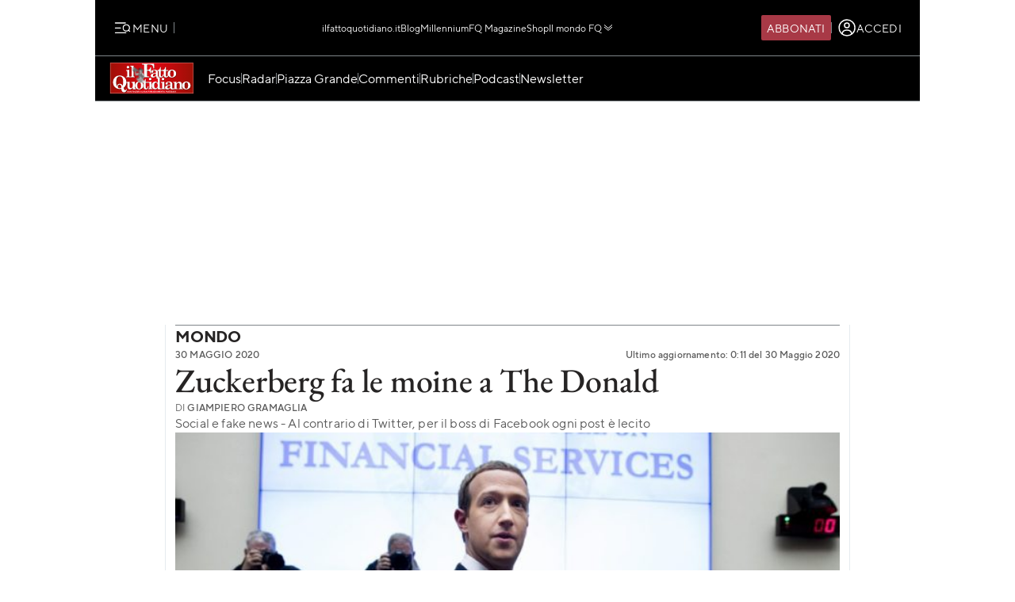

--- FILE ---
content_type: text/html; charset=UTF-8
request_url: https://www.ilfattoquotidiano.it/in-edicola/articoli/2020/05/30/zuckerberg-fa-le-moine-a-the-donald/5818673/
body_size: 43528
content:

<!DOCTYPE html>
<html lang="it-IT" prefix="og: http://ogp.me/ns#">

<head>        <script>            window.fscUser = {                id: '0',                 level: 0            };            window.adsEnabled = true ;        </script>        
	<title>Zuckerberg fa le moine a The Donald - Il Fatto Quotidiano</title>
	<meta charset="UTF-8">
	<meta name="viewport" content="width=device-width, initial-scale=1">

	<link rel="profile" href="http://gmpg.org/xfn/11">
	<link rel="pingback" href="https://www.admin.ilfattoquotidiano.it/xmlrpc.php">

	
	
		<link rel="preconnect" href="https://st.ilfattoquotidiano.it" crossorigin>

	<link rel="dns-prefetch" href="https://st.ilfattoquotidiano.it">
			<link rel="dns-prefetch" href="https://comments.ilfattoquotidiano.it" />
		

	<link rel="preload" href="https://st.ilfattoquotidiano.it/wp-content/themes/ifq-2025/assets/fq-www/css/main.css?f86d570209" as="style">

	<link rel="preload" href="https://st.ilfattoquotidiano.it/wp-content/themes/ifq-2025/assets/fq-www/js/main.js?30e8ebd2b5" as="script">

	<link rel="dns-prefetch" href="https://www.google-analytics.com" crossorigin />

	<link rel="dns-prefetch" href="https://securepubads.g.doubleclick.net" crossorigin />
	<link rel="dns-prefetch" href="https://c.amazon-adsystem.com" crossorigin />

			<link rel="preload" href="https://st.ilfattoquotidiano.it/wp-content/themes/ifq-2025/assets/fq-www/css/single.css?3fd5518836" as="style">

			
	<!-- Inline critical style -->
	<style>
				/* TT Norms */

		/* Medium */
		@font-face {
			font-family: 'TT Norms';
			font-style: normal;
			font-weight: 500;
			font-display: swap;
			src: url(https://st.ilfattoquotidiano.it/wp-content/themes/ifq-2025/assets/fq-www/fonts/tt-norms/tt-norms-medium.woff2) format('woff2');
		}

		/* Bold */
		@font-face {
			font-family: 'TT Norms';
			font-style: normal;
			font-weight: 700;
			font-display: swap;
			src: url(https://st.ilfattoquotidiano.it/wp-content/themes/ifq-2025/assets/fq-www/fonts/tt-norms/tt-norms-bold.woff2) format('woff2');
		}

		/* Italic */
		@font-face {
			font-family: 'TT Norms';
			font-style: italic;
			font-weight: 400;
			font-display: swap;
			src: url(https://st.ilfattoquotidiano.it/wp-content/themes/ifq-2025/assets/fq-www/fonts/tt-norms/tt-norms-italic.woff2) format('woff2');
		}

		/* Standard */
		@font-face {
			font-family: 'TT Norms';
			font-style: normal;
			font-weight: 400;
			font-display: swap;
			src: url(https://st.ilfattoquotidiano.it/wp-content/themes/ifq-2025/assets/fq-www/fonts/tt-norms/tt-norms-regular.woff2) format('woff2');
		}

		/* EB Garamond */

		/* Italic */
		@font-face {
			font-family: 'EB Garamond';
			font-style: italic;
			font-weight: 400 800;
			font-display: swap;
			src: url(https://st.ilfattoquotidiano.it/wp-content/themes/ifq-2025/assets/fq-www/fonts/eb-garamond/eb-garamond-italic-variable-font.woff2) format('woff2');
		}

		/* Normal */
		@font-face {
			font-family: 'EB Garamond';
			font-style: normal;
			font-weight: 400 800;
			font-display: swap;
			src: url(https://st.ilfattoquotidiano.it/wp-content/themes/ifq-2025/assets/fq-www/fonts/eb-garamond/eb-garamond-variable-font.woff2) format('woff2');
		}
	</style>

	<meta name='robots' content='max-image-preview:large' />
	<style>img:is([sizes="auto" i], [sizes^="auto," i]) { contain-intrinsic-size: 3000px 1500px }</style>
	  <link rel="dns-prefetch" href="https://clickiocmp.com/" crossorigin />
  <link rel="preload" href="//clickiocmp.com/t/consent_240047.js" as="script">

  
        <script>
            let value = `; ${document.cookie}`;
            let parts = value.split(`; fqmetered=`);
            let number = 0;
            let fqmetered = null;
            let articles_meter_count = 0;
            

            if (parts.length === 2) {
                fqmetered = parts.pop().split(';').shift(); 
            }
            if (fqmetered) {
                fqmetered = JSON.parse(fqmetered);
                if (Array.isArray(fqmetered) && fqmetered.length > 0) {
                    if (typeof fqmetered[0].number === 'number' && !isNaN(fqmetered[0].number)) {
                        number = fqmetered[0].number;
                    }
                }
            }
            
            let data = {"event":"init","logged_in":false,"page_type":"extra article standard paid","page_title":"Zuckerberg fa le moine a The Donald","page_title_lenght":35,"surface_type":"web standard","ads_enable":0,"traffic_type":"internal","site_lang":"it","page_section":"Mondo","articles_meter_count":0,"author":"Giampiero Gramaglia","date":"2020-05-30T00:01:00+02:00","days_since_publication":2061};
            
            if (document.cookie.includes('ifq_gtm_user_data')) {
                data.logged_in = true;
                // Estrarre il valore del cookie
                const cookies = document.cookie
                    .split('; ')
                    .reduce((acc, current) => {
                        const [key, value] = current.split('=');
                        acc[key] = decodeURIComponent(value);
                        return acc;
                    }, {});

                const base64Data = cookies['ifq_gtm_user_data'];

                try {
                    const jsonData = atob(base64Data);

                    const dataConfig = JSON.parse(jsonData);

                    if (dataConfig && typeof dataConfig === 'object') {
                        data = { ...data, ...dataConfig };
                    }

                    if (dataConfig.user_properties && dataConfig.user_properties.user_level) {
                        if (dataConfig.user_properties.user_level > 0) {
                            data.possible_subscriber = "Subscriber";
                        }
                    }
                } catch (error) {
                    console.log("Errore durante la decodifica o il parsing del cookie ifq_gtm_user_data:", error);
                }
            } else {
                data.logged_in = false;
            }

            if(number) {
                data.articles_meter_count = number;
            }
            
            if( data.possible_subscriber != 'Subscriber' ) {
                const maxMeteredPerMonth = 5;
                
                if (number >= maxMeteredPerMonth) {
                    data.possible_subscriber = 'Yes';
                } else {
                    data.possible_subscriber = 'No';
                }
            }

            if (window.adsEnabled) {
                data.ads_enabled = 1;
            }

            window.dataLayer = window.dataLayer || [];
            window.dataLayer.push(data);
        </script>
                <script>
            document.addEventListener('click', function(event) {
                if (event.target && event.target.matches('.cc-send-msg .cc-btn-primary')) {
                    window.dataLayer = window.dataLayer || [];
                    window.dataLayer = window.dataLayer || [];
                    window.dataLayer.push({
                        event: "comment_submit"
                    });
                }
            });
        </script>
            <script type="text/javascript" src="//cdn-4.convertexperiments.com/v1/js/10022390-10025692.js?environment=production"></script>
    <meta name="description" content="Leggi su Il Fatto Quotidiano l&#039;articolo in edicola &quot;Zuckerberg fa le moine a The Donald&quot; pubblicato il 30 Maggio 2020 a firma di Giampiero Gramaglia"/>
<link rel="canonical" href="https://www.ilfattoquotidiano.it/in-edicola/articoli/2020/05/30/zuckerberg-fa-le-moine-a-the-donald/5818673/" />
<meta property="og:locale" content="it_IT" />
<meta property="og:type" content="article" />
<meta property="og:title" content="Zuckerberg fa le moine a The Donald - Il Fatto Quotidiano" />
<meta property="og:description" content="Leggi su Il Fatto Quotidiano l&#039;articolo in edicola &quot;Zuckerberg fa le moine a The Donald&quot; pubblicato il 30 Maggio 2020 a firma di Giampiero Gramaglia" />
<meta property="og:url" content="https://www.ilfattoquotidiano.it/in-edicola/articoli/2020/05/30/zuckerberg-fa-le-moine-a-the-donald/5818673/" />
<meta property="og:site_name" content="Il Fatto Quotidiano" />
<meta property="article:publisher" content="https://www.facebook.com/ilFattoQuotidiano" />
<meta property="article:author" content="http://www.facebook.com/pages/Giampiero-Gramaglia/136361803041866?v=info" />
<meta property="fb:app_id" content="222559857810775" />
<meta property="og:image" content="https://st.ilfattoquotidiano.it/wp-content/uploads/2020/05/30/variant-med_1200x630-obj20548624.jpg" />
<meta property="og:image:secure_url" content="https://st.ilfattoquotidiano.it/wp-content/uploads/2020/05/30/variant-med_1200x630-obj20548624.jpg" />
<meta property="og:image:width" content="1200" />
<meta property="og:image:height" content="630" />
<meta property="fb:pages" content="132707500076838" />
<meta name="twitter:card" content="summary_large_image" />
<meta name="twitter:description" content="Leggi su Il Fatto Quotidiano l&#039;articolo in edicola &quot;Zuckerberg fa le moine a The Donald&quot; pubblicato il 30 Maggio 2020 a firma di Giampiero Gramaglia" />
<meta name="twitter:title" content="Zuckerberg fa le moine a The Donald - Il Fatto Quotidiano" />
<meta name="twitter:site" content="@fattoquotidiano" />
<meta name="twitter:image" content="https://st.ilfattoquotidiano.it/wp-content/uploads/2020/05/30/variant-med_1200x630-obj20548624.jpg" />
<meta name="twitter:creator" content="@ggramaglia" />
<link rel='dns-prefetch' href='//st.ilfattoquotidiano.it' />
<link rel="alternate" type="application/rss+xml" title="Il Fatto Quotidiano &raquo; Feed" href="https://www.ilfattoquotidiano.it/feed/" />
<link rel="alternate" type="application/rss+xml" title="Il Fatto Quotidiano &raquo; Feed dei commenti" href="https://www.ilfattoquotidiano.it/comments/feed/" />

<!-- TCF stub -->
<script type="text/javascript">
  !function(){"use strict";var t,e,o=(t=function(t){function e(t){return(e="function"==typeof Symbol&&"symbol"==typeof Symbol.iterator?function(t){return typeof t}:function(t){return t&&"function"==typeof Symbol&&t.constructor===Symbol&&t!==Symbol.prototype?"symbol":typeof t})(t)}t.exports=function(){for(var t,o,n=[],r=window,a=r;a;){try{if(a.frames.__tcfapiLocator){t=a;break}}catch(t){}if(a===r.top)break;a=a.parent}t||(function t(){var e=r.document,o=!!r.frames.__tcfapiLocator;if(!o)if(e.body){var n=e.createElement("iframe");n.style.cssText="display:none",n.name="__tcfapiLocator",e.body.appendChild(n)}else setTimeout(t,5);return!o}(),r.__tcfapi=function(){for(var t=arguments.length,e=new Array(t),r=0;r<t;r++)e[r]=arguments[r];if(!e.length)return n;"setGdprApplies"===e[0]?e.length>3&&2===parseInt(e[1],10)&&"boolean"==typeof e[3]&&(o=e[3],"function"==typeof e[2]&&e[2]("set",!0)):"ping"===e[0]?"function"==typeof e[2]&&e[2]({gdprApplies:o,cmpLoaded:!1,cmpStatus:"stub"}):n.push(e)},r.addEventListener("message",(function(t){var o="string"==typeof t.data,n={};if(o)try{n=JSON.parse(t.data)}catch(t){}else n=t.data;var r="object"===e(n)&&null!==n?n.__tcfapiCall:null;r&&window.__tcfapi(r.command,r.version,(function(e,n){var a={__tcfapiReturn:{returnValue:e,success:n,callId:r.callId}};t&&t.source&&t.source.postMessage&&t.source.postMessage(o?JSON.stringify(a):a,"*")}),r.parameter)}),!1))}},t(e={exports:{}}),e.exports);o()}();
  </script>

  <!-- Default Consent Mode config -->
  <script>
      window.dataLayer = window.dataLayer || [];
      function gtag(){dataLayer.push(arguments);}
      gtag('consent', 'default', {
          'ad_storage': 'granted',
          'analytics_storage': 'granted',
          'functionality_storage': 'granted',
          'personalization_storage': 'granted',
          'security_storage': 'granted',
          'ad_user_data': 'granted',
          'ad_personalization': 'granted',
          'wait_for_update': 1500
      });
      gtag('consent', 'default', {
          'region': ['AT', 'BE', 'BG', 'HR', 'CY', 'CZ', 'DK', 'EE', 'FI', 'FR', 'DE', 'GR', 'HU', 'IS', 'IE', 'IT', 'LV', 'LI', 'LT', 'LU', 'MT', 'NL', 'NO', 'PL', 'PT', 'RO', 'SK', 'SI', 'ES', 'SE', 'GB', 'CH'],
          'ad_storage': 'denied',
          'analytics_storage': 'denied',
          'functionality_storage': 'denied',
          'personalization_storage': 'denied',
          'security_storage': 'denied',
          'ad_user_data': 'denied',
          'ad_personalization': 'denied',
          'wait_for_update': 1500
      });
      gtag('set', 'ads_data_redaction', true);
      gtag('set', 'url_passthrough', false);
      (function(){
          const s={adStorage:{storageName:"ad_storage",serialNumber:0},analyticsStorage:{storageName:"analytics_storage",serialNumber:1},functionalityStorage:{storageName:"functionality_storage",serialNumber:2},personalizationStorage:{storageName:"personalization_storage",serialNumber:3},securityStorage:{storageName:"security_storage",serialNumber:4},adUserData:{storageName:"ad_user_data",serialNumber:5},adPersonalization:{storageName:"ad_personalization",serialNumber:6}};let c=localStorage.getItem("__lxG__consent__v2");if(c){c=JSON.parse(c);if(c&&c.cls_val)c=c.cls_val;if(c)c=c.split("|");if(c&&c.length&&typeof c[14]!==undefined){c=c[14].split("").map(e=>e-0);if(c.length){let t={};Object.values(s).sort((e,t)=>e.serialNumber-t.serialNumber).forEach(e=>{t[e.storageName]=c[e.serialNumber]?"granted":"denied"});gtag("consent","update",t)}}}
          if(Math.random() < 0.05) {if (window.dataLayer && (window.dataLayer.some(e => e[0] === 'js' && e[1] instanceof Date) || window.dataLayer.some(e => e['event'] === 'gtm.js' && e['gtm.start'] == true ))) {document.head.appendChild(document.createElement('img')).src = "//clickiocdn.com/utr/gtag/?sid=240047";}}
      })();
  </script>

  <script>
    window._cmp = {
      debug: false,
      consentExpressed: false,
      consentNeeded: true,
      purposeOneConsent: false,
      googleConsent: false,
      consentData: [],
      setConsentData: function(consentState) {

        window._cmp.debug && console.log("%c[cmp]", "background: rgb(140, 4, 4); color: white", "setting consentState:", consentState);

        /**
         * Compatibility with previous control flow
         */
        document.addEventListener('consentExpressed', function(evt) {
          window._cmp.debug && console.log("%c[cmp]", "background: rgb(140, 4, 4); color: white", "dispatching gdpr-initADV event for retro-compatibility");
          var ev = document.createEvent('Event');
          ev.initEvent('gdpr-initADV', true, true);
          document.dispatchEvent(ev);
        });
        window._hasConsentExpressedBeenDispatched = false;
        window._cmp.consentExpressed = true;
        window._cmp.purposeOneConsent = window.__lxG__consent__.getPurposeOneAllowed();
        window._cmp.googleConsent = window.__lxG__consent__.getGoogleConsentMode();

        if (consentState !== null) {
          __tcfapi('getTCData', 2, function(tcData, success) {
            if (success) {
              window._cmp.debug && console.log("%c[cmp]", "background: rgb(140, 4, 4); color: white", "getTCData success:", tcData);
              window._cmp.consentData = tcData.vendor.consents;
              var consentExpressed = new CustomEvent("consentExpressed", {
                detail: {
                  consentNeeded: true,
                  purposes: tcData.purpose.consents
                }
              });
              if (document.readyState === "interactive" || document.readyState === "complete" || document.readyState === "loaded") {
                window._cmp.debug && console.log("%c[cmp]", "background: rgb(140, 4, 4); color: white", "document ready - dispatching consentExpressed event", consentExpressed);
                if (!window._hasConsentExpressedBeenDispatched) {
                  window._hasConsentExpressedBeenDispatched = true;
                  document.dispatchEvent(consentExpressed);
                }
              } else {
                window._cmp.debug && console.log("%c[cmp]", "background: rgb(140, 4, 4); color: white", "document not ready ??? - document.readyState:", document.readyState);
                window.addEventListener('DOMContentLoaded', function(event) {
                  window._cmp.debug && console.log("%c[cmp]", "background: rgb(140, 4, 4); color: white", "DOMContentLoaded - dispatching consentExpressed event", consentExpressed);
                  if (!window._hasConsentExpressedBeenDispatched) {
                    window._hasConsentExpressedBeenDispatched = true;
                    document.dispatchEvent(consentExpressed);
                  }
                });
              }

            } else {
              window._cmp.debug && console.log("%c[cmp]", "background: rgb(140, 4, 4); color: white", "getTCData failure");
            }
          });
        } else {
          window._cmp.consentNeeded = false;
          var consentExpressed = new CustomEvent("consentExpressed", {
            detail: {
              consentNeeded: false
            }
          });
          if (document.readyState === "complete" || document.readyState === "loaded") {
            window._cmp.debug && console.log("%c[cmp]", "background: rgb(140, 4, 4); color: white", "document ready - dispatching consentExpressed event for non-EEA user", consentExpressed);
            if (!window._hasConsentExpressedBeenDispatched) {
              
              setTimeout(function(){
                window._hasConsentExpressedBeenDispatched = true;
              document.dispatchEvent(consentExpressed);
            },10000);
            }
          } else {
            window.addEventListener('DOMContentLoaded', function(event) {
              window._cmp.debug && console.log("%c[cmp]", "background: rgb(140, 4, 4); color: white", "DOMContentLoaded - dispatching consentExpressed event for non-EEA user", consentExpressed);
              if (!window._hasConsentExpressedBeenDispatched) {
                setTimeout(function(){
                window._hasConsentExpressedBeenDispatched = true;
                document.dispatchEvent(consentExpressed);
              },10000);
              }
            });
          }
        }

      }
    };

    (window.__lxG__consent__ = window.__lxG__consent__ || {}).consentCallback = function(consentState) {

      if (consentState === null) {
        console.log('[GDPR] => non EEA user - no consent needed\n-------------------------');
        window._cmp.setConsentData(consentState);
        return;
      }
      switch (consentState) {
        case 1:
          console.log('[GDPR] => consent expressed\n-------------------------');
          window._cmp.setConsentData(consentState);
          break;
        case 0:
          console.log('[GDPR] => consent rejected\n-------------------------');
          break;
        case -1:
        default:
          console.log('[GDPR] => consent pending\n-------------------------');
          break;
      }
    }
  </script>
  <script async src='//clickiocmp.com/t/consent_240047.js' id='cmp-script'></script>
          <!-- Google Tag Manager -->
        <script>(function(w,d,s,l,i){w[l]=w[l]||[];w[l].push({'gtm.start':
        new Date().getTime(),event:'gtm.js'});var f=d.getElementsByTagName(s)[0],
        j=d.createElement(s),dl=l!='dataLayer'?'&l='+l:'';j.async=true;j.src=
        'https://www.googletagmanager.com/gtm.js?id='+i+dl;f.parentNode.insertBefore(j,f);
        })(window,document,'script','dataLayer','GTM-NF66NQGQ');</script>
        <!-- End Google Tag Manager -->
        <link rel="alternate" type="application/rss+xml" title="Il Fatto Quotidiano &raquo; Zuckerberg fa le moine a The Donald Feed dei commenti" href="https://www.ilfattoquotidiano.it/in-edicola/articoli/2020/05/30/zuckerberg-fa-le-moine-a-the-donald/5818673/feed/" />
    <script>
        if (typeof window.fscUser !== 'undefined') {
            if (window.adsEnabled) {
                window.adsEnabled = !(typeof ifq_article_no_adv !== 'undefined' && ifq_article_no_adv == true);
            }
        } else {
            window.fscUser = { id: 0, level: 0 };


            window.adsEnabled = (function () {
                // disable adv for sponsored articles
                if (typeof ifq_article_no_adv !== 'undefined' && ifq_article_no_adv == true) {
                    return false;
                }
                var retval = true;
                var cookieName = 'ifq-premium';
                var c = document.cookie.match('(^|;)\\s*' + cookieName + '\\s*=\\s*([^;]+)');
                // if cookie exists & value >= 1 then disable ads
                if (c && c.length > 1) {
                    cval = c.pop();
                    csplit = cval.split('%3A');
                    if (csplit.length > 2) {
                        var mlevel = parseInt(csplit[2], 10);
                        if (csplit[2] == mlevel && (mlevel == 1 || mlevel == 2 || mlevel == 4 || mlevel == 8)) {
                            retval = false;
                        }
                        window.fscUser.level = mlevel;
                        window.fscUser.id = csplit[0];
                    }
                }

                return retval;
            })();
        }
            </script>
        <link rel="preload" as="script" href="https://s.fluxtech.ai/s/ilfattoquotidiano/flux.js">
    <script>

      window.googletag = window.googletag || {};
      window.googletag.cmd = window.googletag.cmd || [];
      window._flux_active = true;
      window.ifq_dfp_slot = function(slot_id, separate_auction) {
        console.log(`[ifq-flx] doing nothing for`, slot_id)
      };
      window._flux_config = {"section":"fq-extra","category":"mondo","pagetype":"paid article","class":"ifq-adv","paywalled":false};


      if (typeof window.fscUser !== "undefined" && window.fscUser.id) {
                window._flux_config.uid = window.fscUser.id;
      } else if (typeof ifq_userdata !== "undefined" && ifq_userdata.user_id) {
                window._flux_config.uid = ifq_userdata.user_id;
      }
      if(typeof window.fscUser !== "undefined" && window.fscUser.level){
        switch(window.fscUser.level){
          case 1:
            window._flux_config.userType = 'contributor';
            break;
          case 2:
          case 4:
            window._flux_config.userType = 'subscriber';
            break;
          case 8:
            window._flux_config.userType = 'subscriber,socio';
            break;
          case 12:
          case 16:
            window._flux_config.userType = 'internal';
            break;
            default:
            window._flux_config.userType = window.fscUser.id?'non-subscribed':null;
        }
      }
      //var ifq_user_id = (typeof getUserId === 'function') ? getUserId() : null;

      window._ifq_dfp = window._ifq_dfp || window._flx || {};
    </script>
      <script>
        var ifq_section = "in-edicola";
    </script>
    <style id='classic-theme-styles-inline-css'>
/*! This file is auto-generated */
.wp-block-button__link{color:#fff;background-color:#32373c;border-radius:9999px;box-shadow:none;text-decoration:none;padding:calc(.667em + 2px) calc(1.333em + 2px);font-size:1.125em}.wp-block-file__button{background:#32373c;color:#fff;text-decoration:none}
</style>
<style id='global-styles-inline-css'>
:root{--wp--preset--aspect-ratio--square: 1;--wp--preset--aspect-ratio--4-3: 4/3;--wp--preset--aspect-ratio--3-4: 3/4;--wp--preset--aspect-ratio--3-2: 3/2;--wp--preset--aspect-ratio--2-3: 2/3;--wp--preset--aspect-ratio--16-9: 16/9;--wp--preset--aspect-ratio--9-16: 9/16;--wp--preset--color--black: #000000;--wp--preset--color--cyan-bluish-gray: #abb8c3;--wp--preset--color--white: #ffffff;--wp--preset--color--pale-pink: #f78da7;--wp--preset--color--vivid-red: #cf2e2e;--wp--preset--color--luminous-vivid-orange: #ff6900;--wp--preset--color--luminous-vivid-amber: #fcb900;--wp--preset--color--light-green-cyan: #7bdcb5;--wp--preset--color--vivid-green-cyan: #00d084;--wp--preset--color--pale-cyan-blue: #8ed1fc;--wp--preset--color--vivid-cyan-blue: #0693e3;--wp--preset--color--vivid-purple: #9b51e0;--wp--preset--gradient--vivid-cyan-blue-to-vivid-purple: linear-gradient(135deg,rgba(6,147,227,1) 0%,rgb(155,81,224) 100%);--wp--preset--gradient--light-green-cyan-to-vivid-green-cyan: linear-gradient(135deg,rgb(122,220,180) 0%,rgb(0,208,130) 100%);--wp--preset--gradient--luminous-vivid-amber-to-luminous-vivid-orange: linear-gradient(135deg,rgba(252,185,0,1) 0%,rgba(255,105,0,1) 100%);--wp--preset--gradient--luminous-vivid-orange-to-vivid-red: linear-gradient(135deg,rgba(255,105,0,1) 0%,rgb(207,46,46) 100%);--wp--preset--gradient--very-light-gray-to-cyan-bluish-gray: linear-gradient(135deg,rgb(238,238,238) 0%,rgb(169,184,195) 100%);--wp--preset--gradient--cool-to-warm-spectrum: linear-gradient(135deg,rgb(74,234,220) 0%,rgb(151,120,209) 20%,rgb(207,42,186) 40%,rgb(238,44,130) 60%,rgb(251,105,98) 80%,rgb(254,248,76) 100%);--wp--preset--gradient--blush-light-purple: linear-gradient(135deg,rgb(255,206,236) 0%,rgb(152,150,240) 100%);--wp--preset--gradient--blush-bordeaux: linear-gradient(135deg,rgb(254,205,165) 0%,rgb(254,45,45) 50%,rgb(107,0,62) 100%);--wp--preset--gradient--luminous-dusk: linear-gradient(135deg,rgb(255,203,112) 0%,rgb(199,81,192) 50%,rgb(65,88,208) 100%);--wp--preset--gradient--pale-ocean: linear-gradient(135deg,rgb(255,245,203) 0%,rgb(182,227,212) 50%,rgb(51,167,181) 100%);--wp--preset--gradient--electric-grass: linear-gradient(135deg,rgb(202,248,128) 0%,rgb(113,206,126) 100%);--wp--preset--gradient--midnight: linear-gradient(135deg,rgb(2,3,129) 0%,rgb(40,116,252) 100%);--wp--preset--font-size--small: 13px;--wp--preset--font-size--medium: 20px;--wp--preset--font-size--large: 36px;--wp--preset--font-size--x-large: 42px;--wp--preset--spacing--20: 0.44rem;--wp--preset--spacing--30: 0.67rem;--wp--preset--spacing--40: 1rem;--wp--preset--spacing--50: 1.5rem;--wp--preset--spacing--60: 2.25rem;--wp--preset--spacing--70: 3.38rem;--wp--preset--spacing--80: 5.06rem;--wp--preset--shadow--natural: 6px 6px 9px rgba(0, 0, 0, 0.2);--wp--preset--shadow--deep: 12px 12px 50px rgba(0, 0, 0, 0.4);--wp--preset--shadow--sharp: 6px 6px 0px rgba(0, 0, 0, 0.2);--wp--preset--shadow--outlined: 6px 6px 0px -3px rgba(255, 255, 255, 1), 6px 6px rgba(0, 0, 0, 1);--wp--preset--shadow--crisp: 6px 6px 0px rgba(0, 0, 0, 1);}:where(.is-layout-flex){gap: 0.5em;}:where(.is-layout-grid){gap: 0.5em;}body .is-layout-flex{display: flex;}.is-layout-flex{flex-wrap: wrap;align-items: center;}.is-layout-flex > :is(*, div){margin: 0;}body .is-layout-grid{display: grid;}.is-layout-grid > :is(*, div){margin: 0;}:where(.wp-block-columns.is-layout-flex){gap: 2em;}:where(.wp-block-columns.is-layout-grid){gap: 2em;}:where(.wp-block-post-template.is-layout-flex){gap: 1.25em;}:where(.wp-block-post-template.is-layout-grid){gap: 1.25em;}.has-black-color{color: var(--wp--preset--color--black) !important;}.has-cyan-bluish-gray-color{color: var(--wp--preset--color--cyan-bluish-gray) !important;}.has-white-color{color: var(--wp--preset--color--white) !important;}.has-pale-pink-color{color: var(--wp--preset--color--pale-pink) !important;}.has-vivid-red-color{color: var(--wp--preset--color--vivid-red) !important;}.has-luminous-vivid-orange-color{color: var(--wp--preset--color--luminous-vivid-orange) !important;}.has-luminous-vivid-amber-color{color: var(--wp--preset--color--luminous-vivid-amber) !important;}.has-light-green-cyan-color{color: var(--wp--preset--color--light-green-cyan) !important;}.has-vivid-green-cyan-color{color: var(--wp--preset--color--vivid-green-cyan) !important;}.has-pale-cyan-blue-color{color: var(--wp--preset--color--pale-cyan-blue) !important;}.has-vivid-cyan-blue-color{color: var(--wp--preset--color--vivid-cyan-blue) !important;}.has-vivid-purple-color{color: var(--wp--preset--color--vivid-purple) !important;}.has-black-background-color{background-color: var(--wp--preset--color--black) !important;}.has-cyan-bluish-gray-background-color{background-color: var(--wp--preset--color--cyan-bluish-gray) !important;}.has-white-background-color{background-color: var(--wp--preset--color--white) !important;}.has-pale-pink-background-color{background-color: var(--wp--preset--color--pale-pink) !important;}.has-vivid-red-background-color{background-color: var(--wp--preset--color--vivid-red) !important;}.has-luminous-vivid-orange-background-color{background-color: var(--wp--preset--color--luminous-vivid-orange) !important;}.has-luminous-vivid-amber-background-color{background-color: var(--wp--preset--color--luminous-vivid-amber) !important;}.has-light-green-cyan-background-color{background-color: var(--wp--preset--color--light-green-cyan) !important;}.has-vivid-green-cyan-background-color{background-color: var(--wp--preset--color--vivid-green-cyan) !important;}.has-pale-cyan-blue-background-color{background-color: var(--wp--preset--color--pale-cyan-blue) !important;}.has-vivid-cyan-blue-background-color{background-color: var(--wp--preset--color--vivid-cyan-blue) !important;}.has-vivid-purple-background-color{background-color: var(--wp--preset--color--vivid-purple) !important;}.has-black-border-color{border-color: var(--wp--preset--color--black) !important;}.has-cyan-bluish-gray-border-color{border-color: var(--wp--preset--color--cyan-bluish-gray) !important;}.has-white-border-color{border-color: var(--wp--preset--color--white) !important;}.has-pale-pink-border-color{border-color: var(--wp--preset--color--pale-pink) !important;}.has-vivid-red-border-color{border-color: var(--wp--preset--color--vivid-red) !important;}.has-luminous-vivid-orange-border-color{border-color: var(--wp--preset--color--luminous-vivid-orange) !important;}.has-luminous-vivid-amber-border-color{border-color: var(--wp--preset--color--luminous-vivid-amber) !important;}.has-light-green-cyan-border-color{border-color: var(--wp--preset--color--light-green-cyan) !important;}.has-vivid-green-cyan-border-color{border-color: var(--wp--preset--color--vivid-green-cyan) !important;}.has-pale-cyan-blue-border-color{border-color: var(--wp--preset--color--pale-cyan-blue) !important;}.has-vivid-cyan-blue-border-color{border-color: var(--wp--preset--color--vivid-cyan-blue) !important;}.has-vivid-purple-border-color{border-color: var(--wp--preset--color--vivid-purple) !important;}.has-vivid-cyan-blue-to-vivid-purple-gradient-background{background: var(--wp--preset--gradient--vivid-cyan-blue-to-vivid-purple) !important;}.has-light-green-cyan-to-vivid-green-cyan-gradient-background{background: var(--wp--preset--gradient--light-green-cyan-to-vivid-green-cyan) !important;}.has-luminous-vivid-amber-to-luminous-vivid-orange-gradient-background{background: var(--wp--preset--gradient--luminous-vivid-amber-to-luminous-vivid-orange) !important;}.has-luminous-vivid-orange-to-vivid-red-gradient-background{background: var(--wp--preset--gradient--luminous-vivid-orange-to-vivid-red) !important;}.has-very-light-gray-to-cyan-bluish-gray-gradient-background{background: var(--wp--preset--gradient--very-light-gray-to-cyan-bluish-gray) !important;}.has-cool-to-warm-spectrum-gradient-background{background: var(--wp--preset--gradient--cool-to-warm-spectrum) !important;}.has-blush-light-purple-gradient-background{background: var(--wp--preset--gradient--blush-light-purple) !important;}.has-blush-bordeaux-gradient-background{background: var(--wp--preset--gradient--blush-bordeaux) !important;}.has-luminous-dusk-gradient-background{background: var(--wp--preset--gradient--luminous-dusk) !important;}.has-pale-ocean-gradient-background{background: var(--wp--preset--gradient--pale-ocean) !important;}.has-electric-grass-gradient-background{background: var(--wp--preset--gradient--electric-grass) !important;}.has-midnight-gradient-background{background: var(--wp--preset--gradient--midnight) !important;}.has-small-font-size{font-size: var(--wp--preset--font-size--small) !important;}.has-medium-font-size{font-size: var(--wp--preset--font-size--medium) !important;}.has-large-font-size{font-size: var(--wp--preset--font-size--large) !important;}.has-x-large-font-size{font-size: var(--wp--preset--font-size--x-large) !important;}
:where(.wp-block-post-template.is-layout-flex){gap: 1.25em;}:where(.wp-block-post-template.is-layout-grid){gap: 1.25em;}
:where(.wp-block-columns.is-layout-flex){gap: 2em;}:where(.wp-block-columns.is-layout-grid){gap: 2em;}
:root :where(.wp-block-pullquote){font-size: 1.5em;line-height: 1.6;}
</style>
<link rel='stylesheet' id='www-main-style-css' href='https://st.ilfattoquotidiano.it/wp-content/themes/ifq-2025/assets/fq-www/css/main.css?f86d570209' media='all' />
<link rel='stylesheet' id='www-single-style-css' href='https://st.ilfattoquotidiano.it/wp-content/themes/ifq-2025/assets/fq-www/css/single.css?3fd5518836' media='all' />
<script type="module" src="https://st.ilfattoquotidiano.it/wp-content/themes/ifq-2025/assets/fq-www/js/main.js?30e8ebd2b5" id="www-main-script-js"></script>
       
<script async src="https://www.googletagmanager.com/gtag/js?id=G-VVW6R6G7D3"></script>

<script>
    /**
     * GA4 plugin Array
(
    [0] => G-VVW6R6G7D3
)
     */
    function getCookieValueForG4(name)
    {
      const regex = new RegExp(`(^| )${name}=([^;]+)`)
      const match = document.cookie.match(regex)
      if (match) {
        return decodeURIComponent(match[2]);
      }
      else{
        return null;
      }
    }
    /*function ifqConsentModeFromCookie(type='update'){
        var iubenda_cookie = getCookieValueForG4('_iub_cs-18190831');
        if(iubenda_cookie == null){
            gtag('consent', type, {
                'ad_storage': 'denied', // consent 5
                'ad_user_data': 'denied', //  5
                'ad_personalization': 'denied', // 5
                'analytics_storage': 'denied' // consent 4
            });
            gtag('set', 'ads_data_redaction', true);

        }else{
            iubenda_cookie = JSON.parse(iubenda_cookie);
            gtag('consent', type, {
                'ad_storage': iubenda_cookie.purposes[5] ? 'granted':'denied', // consent 5
                'ad_user_data': iubenda_cookie.purposes[5] ? 'granted':'denied', //  5
                'ad_personalization': iubenda_cookie.purposes[5] ? 'granted':'denied', // 5
                'analytics_storage': iubenda_cookie.purposes[4] ? 'granted':'denied' // consent 4
            });
            gtag('set', 'ads_data_redaction', iubenda_cookie.purposes[5] ? false:true);

        }
    }*/
    window.dataLayer = window.dataLayer || [];
    function gtag() { dataLayer.push(arguments); }

    //ifqConsentModeFromCookie('default');



    gtag('set', 'url_passthrough', true);
    if(window._cmp && window._cmp.consentExpressed ){
        //ifqConsentModeFromCookie();
    }
      gtag('js', new Date());
    var customMap = {
        'dimension1': ((typeof window.ifq_in_app_browser !== 'undefined') && window.ifq_in_app_browser == 'facebook') ? window.ifq_in_app_browser : 'None'
    }
    if (typeof (window.fscUser) !== "undefined" && typeof (window.fscUser.level) !== "undefined" && window.fscUser.id != 0 ) {
        customMap['dimension3'] = window.fscUser.level;
    }

    var commonConfig = {"transport_type":"beacon","anonymize_ip":true,"page_title":"Zuckerberg fa le moine a The Donald","link_attribution":{"cookie_name":"ifq_ela","cookie_expires":60,"levels":5},"page_type":"post","content_group1":"GGramaglia"};

    if (typeof window.adsEnabled !== 'undefined' && !window.adsEnabled) {
        commonConfig['ads_enabled'] = 1;
    }
    if (typeof (window.fscUser) !== "undefined" && typeof (window.fscUser.level) !== "undefined" && window.fscUser.id != 0 ) {
        commonConfig['user_level'] = window.fscUser.level;
    }

    commonConfig['custom_map'] = customMap;
    if (typeof window.adsEnabled !== 'undefined' && !window.adsEnabled) {
        commonConfig['content_group3'] = 1;
    }

        gtag('config', 'G-VVW6R6G7D3', commonConfig);
    
</script>
        <meta name="google-signin-client_id" content="476465295171-69hs7d4aa94kjnmj55bnmjm8drg4dslm.apps.googleusercontent.com">
        <script src="https://apis.google.com/js/platform.js?onload=ifq_googlesignin_init" async defer></script>
        <script>
            function ifq_googlesignin_init() {
                gapi.load('auth2', function () { // Ready. });
                    gapi.auth2.init({client_id: "476465295171-69hs7d4aa94kjnmj55bnmjm8drg4dslm.apps.googleusercontent.com",cookie_policy:"https://ilfattoquotidiano.it"}).then(function(){
                        if(document.getElementById('ifq-signin2') != null){
                            gapi.signin2.render('ifq-signin2',{onSuccess:'ifqOnGSignIn'});
                        }
                    });

                });
            }
            </script>
                <script>
            document.addEventListener("DOMContentLoaded", function(){
                if(document.querySelector('body .action-logout') != null) {
                    document.querySelector('body .action-logout').addEventListener('click', function(){
                    var auth2 = gapi.auth2.getAuthInstance();
                    auth2.signOut().then(function () {
                        console.log('User signed out.');
                    });
                })
                }
                

            });
            /*jQuery(document).ready(function () {
                jQuery('body').on('click','.action-logout',function () {
                });
            });*/
        </script>
                        <script type="application/ld+json">
                    {"@context":"http:\/\/schema.org","@type":"NewsArticle","isAccessibleForFree":false,"publisher":{"@type":"Organization","name":"Il Fatto Quotidiano","logo":{"@type":"ImageObject","url":"https:\/\/st.ilfattoquotidiano.it\/wp-content\/themes\/ifq-2025\/assets\/icons\/touch_196.png"}},"isPartOf":{"@type":["CreativeWork","Product"],"name":"Il Fatto Quotidiano","productID":"ilfattoquotidiano.it:partner"},"mainEntityOfPage":"https:\/\/www.ilfattoquotidiano.it\/in-edicola\/articoli\/2020\/05\/30\/zuckerberg-fa-le-moine-a-the-donald\/5818673\/","headline":"Zuckerberg fa le moine a The Donald","datePublished":"2020-05-30T00:11:22+02:00","author":{"@type":"Person","name":"Giampiero Gramaglia"},"image":{"@type":"ImageObject","url":"https:\/\/st.ilfattoquotidiano.it\/wp-content\/uploads\/2020\/05\/30\/variant-med_1200x630-obj20548624.jpg","width":1200,"height":630},"articleSection":"Mondo","description":"Social e fake news - Al contrario di Twitter, per il boss di Facebook ogni post \u00e8 lecito"}                </script>
                <script>
        function call_ifq_google_signin(data,reload){
            var xhr = new XMLHttpRequest();
            xhr.open('POST', 'https://shop.ilfattoquotidiano.it/google-signin/');
            xhr.withCredentials = true;
            xhr.setRequestHeader('Content-Type', 'application/x-www-form-urlencoded');
            xhr.onload = function () {
                //console.log('Signed in as: ' + xhr.responseText);
            };
            xhr.onreadystatechange = function () {
                if (xhr.readyState == XMLHttpRequest.DONE) {
                    var data = jQuery.parseJSON(xhr.responseText);
                    if (data.success) {
                        if(reload != false){
                            location.reload();
                        }
                    } else {
                        alert(data.errors.join(','));
                        //display errors
                    }
                }
            };
            xhr_string = [];
            if(data.idToken != undefined){
                xhr_string.push('tokenId='+data.idToken);
            }
            if(data.id_token != undefined){
                xhr_string.push('tokenId='+data.id_token);
            }
            if(data.purchaseData != undefined){
                xhr_string.push('purchaseData='+data.purchaseData);
            }
            if(data.subscriptionProcess != undefined){
                xhr_string.push('subscriptionProcess='+data.subscriptionProcess);
            }
            
            xhr.send(xhr_string.join('&'));
            
        }
        function call_ifq_google_signinP(data){
            return new Promise(function(resolve,reject){
                var xhr = new XMLHttpRequest();
                xhr.open('POST', 'https://shop.ilfattoquotidiano.it/google-signin/');
                xhr.withCredentials = true;
                xhr.setRequestHeader('Content-Type', 'application/x-www-form-urlencoded');
                xhr.onload = function () {
                    //console.log('Signed in as: ' + xhr.responseText);
                };
                xhr.onreadystatechange = function () {
                    if (xhr.readyState == XMLHttpRequest.DONE) {
                        var data = jQuery.parseJSON(xhr.responseText);
                        if (data.success) {
                            resolve(data);
                        } else {
                            reject(data.errors.join(','));
                        }
                    }
                };
                xhr_string = [];
                if(data.idToken != undefined){
                    xhr_string.push('tokenId='+data.idToken);
                }
                if(data.id_token != undefined){
                    xhr_string.push('tokenId='+data.id_token);
                }
                if(data.purchaseData != undefined){
                    xhr_string.push('purchaseData='+data.purchaseData);
                }
                if(data.subscriptionProcess != undefined){
                    xhr_string.push('subscriptionProcess='+data.subscriptionProcess);
                }
                
                xhr.send(xhr_string.join('&'));
        });   
        }
        </script>
                <script async  src="https://news.google.com/swg/js/v1/swg.js" data-required-user-level="0" data-teaser-level="0"></script>
        <script data-required-user-level="0" data-teaser-level="0">
            var ifq_in_edicola_unlocked = false;
            const getUserStatePromise = function(data) {
                return new Promise(function(resolve, reject) {
                    let cookies = get_cookies_arr();
                    if (cookies.hasOwnProperty('ifq-user-state')) {
                        resolve(JSON.parse(cookies['ifq-user-state']));
                    } else if (data.userState) {
                        resolve(data.userState);
                    } else {
                        reject(new Error('no status data'));
                    }
                })
            };
            window.swg = null;
            (self.SWG = self.SWG || []).push(function(subscriptions) {
                subscriptions.setOnEntitlementsResponse(function(entitlementsPromise) {
                    entitlementsPromise.then(function(entitlements) {
                        console.log(entitlements);
                        if (entitlements.entitlements.length > 0 && entitlements.entitlements[0].source == "google") {
                            setTimeout(function(entitlements) {
                                data = {

                                    'idToken': gapi.auth2.getAuthInstance().currentUser.get().getAuthResponse().id_token,
                                    'purchaseData': entitlements.entitlements[0].subscriptionToken,
                                };
                                if (!data.idToken) {

                                    const accountPromise = new Promise(function(resolve, reject) {
                                        var xhr = new XMLHttpRequest();
                                        xhr.open('POST', 'https://shop.ilfattoquotidiano.it/google-signin/');
                                        xhr.withCredentials = true;
                                        xhr.setRequestHeader('Content-Type', 'application/x-www-form-urlencoded');
                                        xhr.onload = function() {
                                            //console.log('Signed in as: ' + xhr.responseText);
                                        };
                                        xhr.onreadystatechange = function() {
                                            if (xhr.readyState == XMLHttpRequest.DONE) {
                                                var data = jQuery.parseJSON(xhr.responseText);
                                                if (data.success) {
                                                    resolve(data.account);
                                                } else {
                                                    reject(data.errors.join(','));
                                                }
                                            }
                                        };
                                        xhr_string = [];

                                        if (data.purchaseData != undefined) {
                                            xhr_string.push('purchaseData=' + data.purchaseData);
                                        }
                                        xhr.send(xhr_string.join('&'));
                                    });

                                    subscriptions.waitForSubscriptionLookup(accountPromise).then(function(account) {
                                        if (account) {
                                            subscriptions.showLoginPrompt().then(function(response) {

                                                subscriptions.showLoginNotification().then(function(response) {
                                                    if (response == undefined) {
                                                        data.subscriptionProcess = 1;
                                                    } else {
                                                        data.idToken = response.userData.idToken
                                                    }
                                                    call_ifq_google_signin(data, true);
                                                });

                                            }, function(reason) {

                                            });

                                        } else {


                                            subscriptions.completeDeferredAccountCreation({
                                                    entitlements: entitlements,
                                                    consent: true
                                                })
                                                .then(function(response) {
                                                    data.idToken = response.userData.idToken
                                                    call_ifq_google_signin(data, true);
                                                });

                                        }
                                    });


                                } else {
                                    subscriptions.showLoginNotification().then(function(response) {
                                        call_ifq_google_signin(data, true);
                                    });
                                }
                                entitlements.ack();
                            }, 2000, entitlements);

                        } else if (entitlements.enablesThisWithGoogleMetering()) {
                            //goo for the metering stuff
                            location.href = location.href + "&ifq-reloadafter-login=1";
                        } else {

                            if (document.querySelectorAll('#swg-offers').length > 0) {
                                subscriptions.attachButton(document.getElementById('swg-offers'), function() {
                                    //ga('send', 'event', 'SWG', 'click', 'Premium article - Subscribe with Google');
                                    gtag('event', 'click', {
                                        event_category: 'SWG',
                                        event_label: 'Premium article - Subscribe with Google'
                                    });
                                    subscriptions.showOffers();
                                });
                                document.getElementById('swg').style.display = '';
                                document.getElementById('swg-offers').style.display = '';
                            }


                        }

                    });
                });
                subscriptions.setOnSubscribeResponse(function(subscriptionPromise) {
                    subscriptionPromise.then(function(response) {
                        //ga('send', 'event', 'SWG', 'purchase-completed', 'Premium Article - SWG Purchase Completed');
                        gtag('event', 'purchase-completed', {
                            event_category: 'SWG',
                            event_label: 'Premium Article - SWG Purchase Completed'
                        });
                        data = JSON.parse(response.raw);
                        data.subscriptionProcess = 1;
                        call_ifq_google_signin(data, false);
                        response.complete().then(function() {
                            location.reload();
                        });
                    });
                });
                subscriptions.setOnLoginRequest(function() {
                    var newwindow = window.open(loginURL, '', 'height=670,width=800');
                    if (window.focus) {
                        newwindow.focus();
                    }
                    var l = setInterval(function() {
                        if (newwindow.closed) {
                            clearInterval(l);
                            window.location.reload();
                        }
                    }, 500);
                    return false;
                });
                                window.swg = subscriptions;
            });
        </script>
                    

                <script type="application/ld+json">
                        {"@context":"http:\/\/schema.org","@type":"WebPage","name":"Zuckerberg fa le moine a The Donald","url":"https:\/\/www.ilfattoquotidiano.it\/in-edicola\/articoli\/2020\/05\/30\/zuckerberg-fa-le-moine-a-the-donald\/5818673\/","publisher":{"@type":"Organization","name":"Il Fatto Quotidiano"},"isPartOf":{"@type":"WebSite","name":"Il Fatto Quotidiano","url":"https:\/\/www.ilfattoquotidiano.it"}}                    </script>
              <!-- WP bannerize Custom CSS -->
      <style type="text/css">
			.wp_bannerize.floor_adv { display: block }	</style>
      <!-- WP bannerize Custom CSS -->
        <style>
    .ifq-section-category .special:before {
        content: "sponsorizzato";
        background: white;
        font-family: 'TT Norms';
        text-transform: uppercase;
        font-size: 0.7em;
        position: absolute;
        right: 2px;
        border: solid 1px black;
        padding: 2px;
        top: 2px;
    }
    .ifq-section-category .special{
        position:relative;
    }
    </style>
    <!-- There is no amphtml version available for this URL. -->    <script type="application/ld+json">
            {"@context":"http:\/\/schema.org","@type":"BreadcrumbList","itemListElement":[{"@type":"ListItem","position":1,"name":"Home","item":"https:\/\/www.ilfattoquotidiano.it"},{"@type":"ListItem","position":2,"name":"In Edicola","item":"https:\/\/www.ilfattoquotidiano.it\/in-edicola\/"},{"@type":"ListItem","position":3,"name":"Zuckerberg fa le moine a The Donald","item":"https:\/\/www.ilfattoquotidiano.it\/in-edicola\/articoli\/2020\/05\/30\/zuckerberg-fa-le-moine-a-the-donald\/5818673\/"}]}        </script>
    <script>var ifq_content_length = 2934;</script><script>var ifq_post_code= 5818673;
                  var ifq_is_specialcontent = false </script><link rel="icon" href="https://st.ilfattoquotidiano.it/wp-content/themes/ifq-2025/assets/icons/touch_120.png" sizes="32x32" />
<link rel="icon" href="https://st.ilfattoquotidiano.it/wp-content/themes/ifq-2025/assets/icons/touch_196.png" sizes="192x192" />
<link rel="apple-touch-icon" href="https://st.ilfattoquotidiano.it/wp-content/themes/ifq-2025/assets/icons/touch_196.png" />
<meta name="msapplication-TileImage" content="https://st.ilfattoquotidiano.it/wp-content/themes/ifq-2025/assets/icons/touch_196.png" />
    <script async id="ebx" src="//applets.ebxcdn.com/ebx.js"></script>
            <script type="text/javascript">
            (function(c, l, a, r, i, t, y) {
                c[a] = c[a] || function() {
                    (c[a].q = c[a].q || []).push(arguments)
                };
                t = l.createElement(r);
                t.async = 1;
                t.src = "https://www.clarity.ms/tag/" + i;
                y = l.getElementsByTagName(r)[0];
                y.parentNode.insertBefore(t, y);
            })(window, document, "clarity", "script", "ld028n2dyj");
        </script>

        <script>
            function getPossibleSubscriber() {
                let possibleSubscriber = null;
                
                // Controlla se l'utente è loggato e abbonato
                if (document.cookie.includes('ifq_gtm_user_data')) {
                    try {
                        const cookies = document.cookie
                            .split('; ')
                            .reduce((acc, current) => {
                                const [key, value] = current.split('=');
                                acc[key] = decodeURIComponent(value);
                                return acc;
                            }, {});

                        const base64Data = cookies['ifq_gtm_user_data'];
                        const jsonData = atob(base64Data);
                        const dataConfig = JSON.parse(jsonData);

                        if (dataConfig.user_properties && dataConfig.user_properties.user_level) {
                            if (dataConfig.user_properties.user_level > 0) {
                                return "Subscriber";
                            }
                        }
                    } catch (error) {
                        console.log("Errore durante la decodifica o il parsing del cookie ifq_gtm_user_data:", error);
                    }
                }
                
                // Se non è abbonato, controlla il metered paywall
                let value = `; ${document.cookie}`;
                let parts = value.split(`; fqmetered=`);
                let number = 0;
                
                if (parts.length === 2) {
                    let fqmetered = parts.pop().split(';').shift(); 
                    if (fqmetered) {
                        try {
                            fqmetered = JSON.parse(fqmetered);
                            if (Array.isArray(fqmetered) && fqmetered.length > 0) {
                                if (typeof fqmetered[0].number === 'number' && !isNaN(fqmetered[0].number)) {
                                    number = fqmetered[0].number;
                                }
                            }
                        } catch (error) {
                            console.log("Errore nel parsing di fqmetered:", error);
                        }
                    }
                }
                
                const maxMeteredPerMonth = 5;
                
                if (number >= maxMeteredPerMonth) {
                    return 'Yes';
                } else {
                    return 'No';
                }
            }
        </script>

        <script>
            if (window._cmp.consentExpressed) {
                if (
                    window._cmp.consentNeeded && !window._cmp.purposeOneConsent
                ) {
                    window.clarity('consent', false);
                } else {
                    window.clarity('consent');
                }
            } else {
                document.addEventListener('consentExpressed', function(event) {
                    if (
                        event.detail.consentNeeded && !window._cmp.purposeOneConsent
                    ) {
                        window.clarity('consent', false);
                    } else {
                        window.clarity('consent');
                    }
                });
            }

            window.clarity("set", "page_type", window._flux_config.pagetype);
            window.clarity("set", "logged_in", window.fscUser.id != 0 ? 'true' : 'false');

            const possibleSubscriber = getPossibleSubscriber();
            if (possibleSubscriber) {
                window.clarity("set", "possible_subscriber", possibleSubscriber);
            }
        </script>

	</head>

<body class="wp-singular ifq-paper-post-template-default single single-ifq-paper-post postid-5818673 single-format-standard wp-theme-ifq-2025 no-js ifq-body-- no-sidebar" id="site-container">

			        <div id='flx-skin-dsk' class="ifq-adv flx" ></div>
        				


<header class="ifq-header ifq-header--compact ifq-header--dark" data-el="ifq-header">

  

<div class="ifq-header__super-bar" data-el="ifq-super-bar">
	<nav class="ifq-header__utils-menu">
		<button class="ifq-header__utils-menu-main-toggle" data-el="ifq-main-menu-toggle">
			<img src="https://st.ilfattoquotidiano.it/wp-content/themes/ifq-2025/assets/img/fq-www/icon-menu-desktop-white.svg" alt="Menu icon" />
			<span>Menu</span>
		</button>
		
<div class="ifq-divider ifq-divider--vertical ifq-divider--dark ifq-divider--desktop-only" style="height:14px;" role="separator" aria-hidden="true"></div>		
	</nav>

			<a href="/" class="ifq-header__super-bar-logo ifq-header__super-bar-logo--extra ifq-header__super-bar-logo--hidden">
			<img src="https://st.ilfattoquotidiano.it/wp-content/themes/ifq-2025/assets/img/fq-www/logo-ifq.svg" alt="Il Fatto Quotidiano" />
		</a>
		<nav class="ifq-header__products-menu">
	  		<a class="ifq-header__products-menu-link" href="https://www.ilfattoquotidiano.it/">ilfattoquotidiano.it</a>
	  	   
      	<a class="ifq-header__products-menu-link" href="https://www.ilfattoquotidiano.it/blog/">Blog</a>
	  	   
	  	<a class="ifq-header__products-menu-link" href="https://www.ilfattoquotidiano.it/millennium/">Millennium</a>
	  	        	<a class="ifq-header__products-menu-link" href="https://www.ilfattoquotidiano.it/fq-magazine/">FQ Magazine</a>
	        <a class="ifq-header__products-menu-link" href="https://shop.ilfattoquotidiano.it/">Shop</a>
      <a class="ifq-header__products-menu-link" href="#" data-el="ifq-network-toggle">Il mondo FQ <img src="https://st.ilfattoquotidiano.it/wp-content/themes/ifq-2025/assets/img/fq-www/icon-alt-arrow-down-small-white.svg" alt=""></a>
    </nav>
	<nav class="ifq-header__user-menu">
					<button type="button" aria-label="Abbonati" class="ifq-header__user-menu-subscription-button">Abbonati</button>
				
<div class="ifq-divider ifq-divider--vertical ifq-divider--dark ifq-divider--desktop-only" style="height:14px;" role="separator" aria-hidden="true"></div>					
					<a class="ifq-header__user-menu-toggle popup-login" type="button" aria-label="accedi" data-login-link="remove" href="https://shop.ilfattoquotidiano.it/login/">
				<img src="https://st.ilfattoquotidiano.it/wp-content/themes/ifq-2025/assets/img/fq-www/icon-user-white.svg" alt="Icona utente" /> <span>Accedi</span>
			</a>
		
	</nav>

	
<div class="ifq-main-menu" data-el="ifq-main-menu">
	<div class="ifq-main-menu__container" data-el="ifq-main-menu-container">
		<header class="ifq-main-menu__header">
							<div class="ifq-main-menu__subscribe">
					<div class="ifq-main-menu__subscribe-text">
						<div class="ifq-main-menu__subscribe-title">Sostieni il nostro giornalismo<span>.</span></div>
						<div class="ifq-main-menu__subscribe-subtitle">Leggere quello che gli altri non dicono dipende da te</div>
					</div>
					<button class="ifq-main-menu__subscribe-button">Abbonati</button>
				</div>
				
<div class="ifq-divider ifq-divider--horizontal ifq-divider--light " style="" role="separator" aria-hidden="true"></div>						<form class="ifq-main-menu__search" action="https://www.ilfattoquotidiano.it/" method="get">
				<label for="site-search" class="sr-only">Cerca nel sito</label>
				<input class="ifq-main-menu__search-input" type="text" name="s" placeholder="Cerca" role="search" value="">
				<button class="ifq-main-menu__search-button"><img src="https://st.ilfattoquotidiano.it/wp-content/themes/ifq-2025/assets/img/fq-www/icon-search.svg" alt="Avvia ricerca"> </button>
			</form>
		</header>

		
<div class="ifq-divider ifq-divider--horizontal ifq-divider--dark " style="" role="separator" aria-hidden="true"></div>
		<nav class="ifq-main-menu__nav">
			<div class="ifq-main-menu__nav-title">Temi del giorno</div>
			<ul class="ifq-main-menu__nav-list ifq-main-menu__nav-list--topics">
									<li class="ifq-main-menu__nav-item ifq-main-menu__nav-item--topic"><a href="https://www.ilfattoquotidiano.it/tag/australian-open/">Australian Open</a></li>
									<li class="ifq-main-menu__nav-item ifq-main-menu__nav-item--topic"><a href="https://www.ilfattoquotidiano.it/tag/groenlandia/">Groenlandia</a></li>
									<li class="ifq-main-menu__nav-item ifq-main-menu__nav-item--topic"><a href="https://www.ilfattoquotidiano.it/tag/incidente-ferroviario/">Incidente Ferroviario</a></li>
									<li class="ifq-main-menu__nav-item ifq-main-menu__nav-item--topic"><a href="https://www.ilfattoquotidiano.it/tag/iran/">Iran</a></li>
									<li class="ifq-main-menu__nav-item ifq-main-menu__nav-item--topic"><a href="https://www.ilfattoquotidiano.it/tag/olimpiadi-2026/">Olimpiadi Milano-Cortina 2026</a></li>
									<li class="ifq-main-menu__nav-item ifq-main-menu__nav-item--topic"><a href="https://www.ilfattoquotidiano.it/tag/referendum-giustizia/">Referendum Giustizia</a></li>
									<li class="ifq-main-menu__nav-item ifq-main-menu__nav-item--topic"><a href="https://www.ilfattoquotidiano.it/tag/valentino-rossi/">Valentino Rossi</a></li>
							</ul>
		</nav>

		
<div class="ifq-divider ifq-divider--horizontal ifq-divider--dark " style="" role="separator" aria-hidden="true"></div>
		<nav class="ifq-main-menu__nav ifq-main-menu__nav--slides" data-el="ifq-main-menu-nav-slides">
			<div class="ifq-main-menu__nav-slide" data-slide="0">
        <ul class="ifq-main-menu__nav-list ifq-main-menu__nav-list--sections">
                            <li class="ifq-main-menu__nav-item ifq-main-menu__nav-item--section ifq-main-menu__nav-item--underlined"><a href="https://www.ilfattoquotidiano.it/in-edicola/">il Fatto Quotidiano In Edicola</a></li>
                                            <li class="ifq-main-menu__nav-item ifq-main-menu__nav-item--section  ifq-main-menu__nav-item--with-submenu" data-slide-toggle data-slide-toggle-no="7929257"><span>Politica</span><img alt="Icona freccia" src="https://st.ilfattoquotidiano.it/wp-content/themes/ifq-2025/assets/img/fq-www/icon-arrow-right.svg"></li>
                        <li class="ifq-main-menu__nav-item ifq-main-menu__nav-item--section  ifq-main-menu__nav-item--with-submenu" data-slide-toggle data-slide-toggle-no="7929267"><span>Cronaca</span><img alt="Icona freccia" src="https://st.ilfattoquotidiano.it/wp-content/themes/ifq-2025/assets/img/fq-www/icon-arrow-right.svg"></li>
                            <li class="ifq-main-menu__nav-item ifq-main-menu__nav-item--section "><a href="https://www.ilfattoquotidiano.it/giustizia-impunita/">Giustizia</a></li>
                                                <li class="ifq-main-menu__nav-item ifq-main-menu__nav-item--section "><a href="https://www.ilfattoquotidiano.it/mondo/">Mondo</a></li>
                                            <li class="ifq-main-menu__nav-item ifq-main-menu__nav-item--section  ifq-main-menu__nav-item--with-submenu" data-slide-toggle data-slide-toggle-no="7929283"><span>Economia</span><img alt="Icona freccia" src="https://st.ilfattoquotidiano.it/wp-content/themes/ifq-2025/assets/img/fq-www/icon-arrow-right.svg"></li>
                        <li class="ifq-main-menu__nav-item ifq-main-menu__nav-item--section  ifq-main-menu__nav-item--with-submenu" data-slide-toggle data-slide-toggle-no="7920972"><span>Altre sezioni</span><img alt="Icona freccia" src="https://st.ilfattoquotidiano.it/wp-content/themes/ifq-2025/assets/img/fq-www/icon-arrow-right.svg"></li>
            </ul>
</div><div class="ifq-main-menu__nav-slide" data-slide="7929257">
            <div class="ifq-main-menu__nav-back" data-toggle-back><img alt="Icona freccia" src="https://st.ilfattoquotidiano.it/wp-content/themes/ifq-2025/assets/img/fq-www/icon-arrow-left.svg">Indietro</div>
        <div class="ifq-main-menu__nav-title"><a href="https://www.ilfattoquotidiano.it/politica-palazzo/">Politica</a></div>
        <ul class="ifq-main-menu__nav-list ifq-main-menu__nav-list--sections">
                            <li class="ifq-main-menu__nav-item ifq-main-menu__nav-item--section "><a href="https://www.ilfattoquotidiano.it/palazzi-potere/">Palazzi &#038; Potere</a></li>
                                </ul>
</div><div class="ifq-main-menu__nav-slide" data-slide="7929267">
            <div class="ifq-main-menu__nav-back" data-toggle-back><img alt="Icona freccia" src="https://st.ilfattoquotidiano.it/wp-content/themes/ifq-2025/assets/img/fq-www/icon-arrow-left.svg">Indietro</div>
        <div class="ifq-main-menu__nav-title"><a href="https://www.ilfattoquotidiano.it/cronaca/">Cronaca</a></div>
        <ul class="ifq-main-menu__nav-list ifq-main-menu__nav-list--sections">
                            <li class="ifq-main-menu__nav-item ifq-main-menu__nav-item--section "><a href="https://www.ilfattoquotidiano.it/cronaca-nera/">Cronaca Nera</a></li>
                                </ul>
</div><div class="ifq-main-menu__nav-slide" data-slide="7929283">
            <div class="ifq-main-menu__nav-back" data-toggle-back><img alt="Icona freccia" src="https://st.ilfattoquotidiano.it/wp-content/themes/ifq-2025/assets/img/fq-www/icon-arrow-left.svg">Indietro</div>
        <div class="ifq-main-menu__nav-title"><a href="https://www.ilfattoquotidiano.it/economia-lobby/">Economia</a></div>
        <ul class="ifq-main-menu__nav-list ifq-main-menu__nav-list--sections">
                            <li class="ifq-main-menu__nav-item ifq-main-menu__nav-item--section "><a href="https://www.ilfattoquotidiano.it/economia-lobby/lobby/">Lobby</a></li>
                                                <li class="ifq-main-menu__nav-item ifq-main-menu__nav-item--section "><a href="https://www.ilfattoquotidiano.it/economia-lobby/speciale-legge-di-bilancio/">Legge di bilancio</a></li>
                                                <li class="ifq-main-menu__nav-item ifq-main-menu__nav-item--section "><a href="https://www.ilfattoquotidiano.it/economia-lobby/osservatorio-recovery/">Osservatorio Recovery</a></li>
                                                <li class="ifq-main-menu__nav-item ifq-main-menu__nav-item--section "><a href="https://www.ilfattoquotidiano.it/economia-lobby/business-reporter/">Business Reporter</a></li>
                                </ul>
</div><div class="ifq-main-menu__nav-slide" data-slide="7920972">
            <div class="ifq-main-menu__nav-back" data-toggle-back><img alt="Icona freccia" src="https://st.ilfattoquotidiano.it/wp-content/themes/ifq-2025/assets/img/fq-www/icon-arrow-left.svg">Indietro</div>
        <div class="ifq-main-menu__nav-title"><a href="#">Altre sezioni</a></div>
        <ul class="ifq-main-menu__nav-list ifq-main-menu__nav-list--sections">
                            <li class="ifq-main-menu__nav-item ifq-main-menu__nav-item--section "><a href="https://www.ilfattoquotidiano.it/tecnologia/">Tecnologia</a></li>
                                                <li class="ifq-main-menu__nav-item ifq-main-menu__nav-item--section "><a href="https://www.ilfattoquotidiano.it/scienza/">Scienza</a></li>
                                                <li class="ifq-main-menu__nav-item ifq-main-menu__nav-item--section "><a href="https://www.ilfattoquotidiano.it/ambiente-veleni/">Ambiente</a></li>
                                                <li class="ifq-main-menu__nav-item ifq-main-menu__nav-item--section "><a href="https://www.ilfattoquotidiano.it/media-regime/">Media</a></li>
                                                <li class="ifq-main-menu__nav-item ifq-main-menu__nav-item--section "><a href="https://www.ilfattoquotidiano.it/mafie/">Mafie</a></li>
                                                <li class="ifq-main-menu__nav-item ifq-main-menu__nav-item--section "><a href="https://www.ilfattoquotidiano.it/diritti/">Diritti</a></li>
                                                <li class="ifq-main-menu__nav-item ifq-main-menu__nav-item--section "><a href="https://www.ilfattoquotidiano.it/scuola/">Scuola</a></li>
                                                <li class="ifq-main-menu__nav-item ifq-main-menu__nav-item--section "><a href="https://www.ilfattoquotidiano.it/cervelli-fuga/">Cervelli in fuga</a></li>
                                                <li class="ifq-main-menu__nav-item ifq-main-menu__nav-item--section "><a href="https://www.ilfattoquotidiano.it/societa/">Società</a></li>
                                                <li class="ifq-main-menu__nav-item ifq-main-menu__nav-item--section "><a href="https://www.ilfattoquotidiano.it/lavoro-precari/">Lavoro</a></li>
                                                <li class="ifq-main-menu__nav-item ifq-main-menu__nav-item--section ifq-main-menu__nav-item--external"><span><a href="https://meteo.ilfattoquotidiano.it/">Meteo</a></span><img alt="Icona freccia" src="https://st.ilfattoquotidiano.it/wp-content/themes/ifq-2025/assets/img/fq-www/icon-arrow-right-up.svg"></li>
                                                <li class="ifq-main-menu__nav-item ifq-main-menu__nav-item--section "><a href="https://www.ilfattoquotidiano.it/video/">Video</a></li>
                                </ul>
</div>		</nav>

		
<div class="ifq-divider ifq-divider--horizontal ifq-divider--dark " style="" role="separator" aria-hidden="true"></div>
		<nav class="ifq-main-menu__nav ifq-main-menu__nav--slides" data-el="ifq-main-menu-nav-slides">
			<div class="ifq-main-menu__nav-slide" data-slide="0">
        <ul class="ifq-main-menu__nav-list ifq-main-menu__nav-list--sections">
                        <li class="ifq-main-menu__nav-item ifq-main-menu__nav-item--section  ifq-main-menu__nav-item--with-submenu" data-slide-toggle data-slide-toggle-no="7920983"><span>FQ Magazine</span><img alt="Icona freccia" src="https://st.ilfattoquotidiano.it/wp-content/themes/ifq-2025/assets/img/fq-www/icon-arrow-right.svg"></li>
                        <li class="ifq-main-menu__nav-item ifq-main-menu__nav-item--section  ifq-main-menu__nav-item--with-submenu" data-slide-toggle data-slide-toggle-no="7920993"><span>FQ Sport</span><img alt="Icona freccia" src="https://st.ilfattoquotidiano.it/wp-content/themes/ifq-2025/assets/img/fq-www/icon-arrow-right.svg"></li>
                            <li class="ifq-main-menu__nav-item ifq-main-menu__nav-item--section "><a href="https://www.ilfattoquotidiano.it/salute/">FQ Salute</a></li>
                                            <li class="ifq-main-menu__nav-item ifq-main-menu__nav-item--section  ifq-main-menu__nav-item--with-submenu" data-slide-toggle data-slide-toggle-no="7921001"><span>FQ Motori</span><img alt="Icona freccia" src="https://st.ilfattoquotidiano.it/wp-content/themes/ifq-2025/assets/img/fq-www/icon-arrow-right.svg"></li>
                            <li class="ifq-main-menu__nav-item ifq-main-menu__nav-item--section "><a href="https://www.ilfattoquotidiano.it/blog/">FQ Blog</a></li>
                                </ul>
</div><div class="ifq-main-menu__nav-slide" data-slide="7920983">
            <div class="ifq-main-menu__nav-back" data-toggle-back><img alt="Icona freccia" src="https://st.ilfattoquotidiano.it/wp-content/themes/ifq-2025/assets/img/fq-www/icon-arrow-left.svg">Indietro</div>
        <div class="ifq-main-menu__nav-title"><a href="https://www.ilfattoquotidiano.it/fq-magazine/">FQ Magazine</a></div>
        <ul class="ifq-main-menu__nav-list ifq-main-menu__nav-list--sections">
                            <li class="ifq-main-menu__nav-item ifq-main-menu__nav-item--section "><a href="https://www.ilfattoquotidiano.it/fq-magazine/trending-news/">Trending News</a></li>
                                                <li class="ifq-main-menu__nav-item ifq-main-menu__nav-item--section "><a href="https://www.ilfattoquotidiano.it/fq-magazine/fq-life/">FQ Life</a></li>
                                                <li class="ifq-main-menu__nav-item ifq-main-menu__nav-item--section "><a href="https://www.ilfattoquotidiano.it/fq-magazine/televisione/">Televisione</a></li>
                                                <li class="ifq-main-menu__nav-item ifq-main-menu__nav-item--section "><a href="https://www.ilfattoquotidiano.it/fq-magazine/cinema/">Cinema</a></li>
                                                <li class="ifq-main-menu__nav-item ifq-main-menu__nav-item--section "><a href="https://www.ilfattoquotidiano.it/fq-magazine/musica/">Musica</a></li>
                                                <li class="ifq-main-menu__nav-item ifq-main-menu__nav-item--section "><a href="https://www.ilfattoquotidiano.it/fq-magazine/viaggi/">Viaggi</a></li>
                                                <li class="ifq-main-menu__nav-item ifq-main-menu__nav-item--section "><a href="https://www.ilfattoquotidiano.it/fq-magazine/libri-e-arte/">Libri e Arte</a></li>
                                                <li class="ifq-main-menu__nav-item ifq-main-menu__nav-item--section "><a href="https://www.ilfattoquotidiano.it/fq-magazine/stile/">Moda e Stile</a></li>
                                                <li class="ifq-main-menu__nav-item ifq-main-menu__nav-item--section "><a href="https://www.ilfattoquotidiano.it/fq-magazine/beauty-e-benessere/">Beauty e Benessere</a></li>
                                </ul>
</div><div class="ifq-main-menu__nav-slide" data-slide="7920993">
            <div class="ifq-main-menu__nav-back" data-toggle-back><img alt="Icona freccia" src="https://st.ilfattoquotidiano.it/wp-content/themes/ifq-2025/assets/img/fq-www/icon-arrow-left.svg">Indietro</div>
        <div class="ifq-main-menu__nav-title"><a href="https://www.ilfattoquotidiano.it/sport-miliardi/">FQ Sport</a></div>
        <ul class="ifq-main-menu__nav-list ifq-main-menu__nav-list--sections">
                            <li class="ifq-main-menu__nav-item ifq-main-menu__nav-item--section "><a href="https://www.ilfattoquotidiano.it/sport-miliardi/calcio/">Calcio</a></li>
                                                <li class="ifq-main-menu__nav-item ifq-main-menu__nav-item--section "><a href="https://www.ilfattoquotidiano.it/sport-miliardi/fatto-football-club/">Fatto Football Club</a></li>
                                                <li class="ifq-main-menu__nav-item ifq-main-menu__nav-item--section "><a href="https://www.ilfattoquotidiano.it/sport-miliardi/f1-motogp/">F1 &#038; MotoGP</a></li>
                                                <li class="ifq-main-menu__nav-item ifq-main-menu__nav-item--section "><a href="https://www.ilfattoquotidiano.it/sport-miliardi/tennis/">Tennis</a></li>
                                                <li class="ifq-main-menu__nav-item ifq-main-menu__nav-item--section "><a href="https://www.ilfattoquotidiano.it/sport-miliardi/sport-news/">Sport News</a></li>
                                </ul>
</div><div class="ifq-main-menu__nav-slide" data-slide="7921001">
            <div class="ifq-main-menu__nav-back" data-toggle-back><img alt="Icona freccia" src="https://st.ilfattoquotidiano.it/wp-content/themes/ifq-2025/assets/img/fq-www/icon-arrow-left.svg">Indietro</div>
        <div class="ifq-main-menu__nav-title"><a href="https://www.ilfattoquotidiano.it/motori-2-0/">FQ Motori</a></div>
        <ul class="ifq-main-menu__nav-list ifq-main-menu__nav-list--sections">
                            <li class="ifq-main-menu__nav-item ifq-main-menu__nav-item--section "><a href="https://www.ilfattoquotidiano.it/motori-2-0/prove-su-strada/">Prove su strada</a></li>
                                                <li class="ifq-main-menu__nav-item ifq-main-menu__nav-item--section "><a href="https://www.ilfattoquotidiano.it/motori-2-0/auto-moto/">Auto &#038; moto</a></li>
                                                <li class="ifq-main-menu__nav-item ifq-main-menu__nav-item--section "><a href="https://www.ilfattoquotidiano.it/motori-2-0/fatti-a-motore/">Fatti a motore</a></li>
                                                <li class="ifq-main-menu__nav-item ifq-main-menu__nav-item--section "><a href="https://www.ilfattoquotidiano.it/motori-2-0/quanto-mi-costi/">Quanto mi costi!</a></li>
                                                <li class="ifq-main-menu__nav-item ifq-main-menu__nav-item--section "><a href="https://www.ilfattoquotidiano.it/motori-2-0/foto-del-giorno/">Foto del giorno</a></li>
                                </ul>
</div>		</nav>

		<footer class="ifq-main-menu__footer">
			<nav class="ifq-main-menu__nav ifq-main-menu__nav--slides ifq-main-menu__nav--dark" data-el="ifq-main-menu-nav-slides">
				<div class="ifq-main-menu__nav-slide" data-slide="0">
        <ul class="ifq-main-menu__nav-list ifq-main-menu__nav-list--sections">
                            <li class="ifq-main-menu__nav-item ifq-main-menu__nav-item--section "><a href="https://www.ilfattoquotidiano.it/millennium/">MillenniuM</a></li>
                                                <li class="ifq-main-menu__nav-item ifq-main-menu__nav-item--section ifq-main-menu__nav-item--external"><span><a href="https://shop.ilfattoquotidiano.it/">Shop</a></span><img alt="Icona freccia" src="https://st.ilfattoquotidiano.it/wp-content/themes/ifq-2025/assets/img/fq-www/icon-arrow-right-up-white.svg"></li>
                                            <li class="ifq-main-menu__nav-item ifq-main-menu__nav-item--section  ifq-main-menu__nav-item--with-submenu" data-slide-toggle data-slide-toggle-no="7921019"><span>Il Mondo del Fatto</span><img alt="Icona freccia" src="https://st.ilfattoquotidiano.it/wp-content/themes/ifq-2025/assets/img/fq-www/icon-arrow-right-white.svg"></li>
            </ul>
</div><div class="ifq-main-menu__nav-slide" data-slide="7921019">
            <div class="ifq-main-menu__nav-back" data-toggle-back><img alt="Icona freccia" src="https://st.ilfattoquotidiano.it/wp-content/themes/ifq-2025/assets/img/fq-www/icon-arrow-left-white.svg">Indietro</div>
        <div class="ifq-main-menu__nav-title"><a href="#">Il Mondo del Fatto</a></div>
        <ul class="ifq-main-menu__nav-list ifq-main-menu__nav-list--sections">
                            <li class="ifq-main-menu__nav-item ifq-main-menu__nav-item--section ifq-main-menu__nav-item--external"><span><a href="https://www.seif-spa.it/">SEIF</a></span><img alt="Icona freccia" src="https://st.ilfattoquotidiano.it/wp-content/themes/ifq-2025/assets/img/fq-www/icon-arrow-right-up-white.svg"></li>
                                                <li class="ifq-main-menu__nav-item ifq-main-menu__nav-item--section ifq-main-menu__nav-item--external"><span><a href="https://scuoladelfatto.it/home">La Scuola del Fatto</a></span><img alt="Icona freccia" src="https://st.ilfattoquotidiano.it/wp-content/themes/ifq-2025/assets/img/fq-www/icon-arrow-right-up-white.svg"></li>
                                                <li class="ifq-main-menu__nav-item ifq-main-menu__nav-item--section ifq-main-menu__nav-item--external"><span><a href="https://www.fondazioneilfattoquotidiano.org/">Fondazione Fatto Quotidiano</a></span><img alt="Icona freccia" src="https://st.ilfattoquotidiano.it/wp-content/themes/ifq-2025/assets/img/fq-www/icon-arrow-right-up-white.svg"></li>
                                                <li class="ifq-main-menu__nav-item ifq-main-menu__nav-item--section ifq-main-menu__nav-item--external"><span><a href="https://community.ilfattoquotidiano.it">Community Web 3</a></span><img alt="Icona freccia" src="https://st.ilfattoquotidiano.it/wp-content/themes/ifq-2025/assets/img/fq-www/icon-arrow-right-up-white.svg"></li>
                                                <li class="ifq-main-menu__nav-item ifq-main-menu__nav-item--section ifq-main-menu__nav-item--external"><span><a href="https://www.tvloft.it/">TvLoft</a></span><img alt="Icona freccia" src="https://st.ilfattoquotidiano.it/wp-content/themes/ifq-2025/assets/img/fq-www/icon-arrow-right-up-white.svg"></li>
                                                <li class="ifq-main-menu__nav-item ifq-main-menu__nav-item--section ifq-main-menu__nav-item--external"><span><a href="https://www.ioscelgo.org/">IoScelgo</a></span><img alt="Icona freccia" src="https://st.ilfattoquotidiano.it/wp-content/themes/ifq-2025/assets/img/fq-www/icon-arrow-right-up-white.svg"></li>
                                                <li class="ifq-main-menu__nav-item ifq-main-menu__nav-item--section ifq-main-menu__nav-item--external"><span><a href="https://www.paperfirst.it/">Paper First</a></span><img alt="Icona freccia" src="https://st.ilfattoquotidiano.it/wp-content/themes/ifq-2025/assets/img/fq-www/icon-arrow-right-up-white.svg"></li>
                                </ul>
</div>			</nav>

			
<div class="ifq-divider ifq-divider--horizontal ifq-divider--dark " style="" role="separator" aria-hidden="true"></div>
			<p class="ifq-main-menu__footer-text">Segui tutte le inchieste del Fatto Quotidiano</p>
			            <ul class="ifq-main-menu__footer-social">
                                    <li class="ifq-main-menu__list-item">
                        <a href="https://www.facebook.com/ilFattoQuotidiano" target="_blank" rel="nofollow">
                                                        <img loading="lazy" src="https://st.ilfattoquotidiano.it/wp-content/themes/ifq-2025/assets/img/fq-www/icon-social-facebook.svg"
                                alt="Facebook">
                        </a>
                    </li>
                                    <li class="ifq-main-menu__list-item">
                        <a href="https://www.ilfattoquotidiano.it/2017/10/24/le-notizie-de-ilfattoquotidiano-su-facebook-messenger-ecco-come-riceverle/3932643/" target="_blank" rel="nofollow">
                                                        <img loading="lazy" src="https://st.ilfattoquotidiano.it/wp-content/themes/ifq-2025/assets/img/fq-www/icon-social-messenger.svg"
                                alt="Facebook Messenger">
                        </a>
                    </li>
                                    <li class="ifq-main-menu__list-item">
                        <a href="https://www.instagram.com/ilfattoquotidianoit/" target="_blank" rel="nofollow">
                                                        <img loading="lazy" src="https://st.ilfattoquotidiano.it/wp-content/themes/ifq-2025/assets/img/fq-www/icon-social-instagram.svg"
                                alt="Instagram">
                        </a>
                    </li>
                                    <li class="ifq-main-menu__list-item">
                        <a href="https://it.linkedin.com/company/il-fatto-quotidiano" target="_blank" rel="nofollow">
                                                        <img loading="lazy" src="https://st.ilfattoquotidiano.it/wp-content/themes/ifq-2025/assets/img/fq-www/icon-social-linkedin.svg"
                                alt="Linkedin">
                        </a>
                    </li>
                                    <li class="ifq-main-menu__list-item">
                        <a href="https://t.me/ilfattoquotidianoit" target="_blank" rel="nofollow">
                                                        <img loading="lazy" src="https://st.ilfattoquotidiano.it/wp-content/themes/ifq-2025/assets/img/fq-www/icon-social-telegram.svg"
                                alt="Telegram">
                        </a>
                    </li>
                                    <li class="ifq-main-menu__list-item">
                        <a href="https://x.com/fattoquotidiano" target="_blank" rel="nofollow">
                                                        <img loading="lazy" src="https://st.ilfattoquotidiano.it/wp-content/themes/ifq-2025/assets/img/fq-www/icon-social-x.svg"
                                alt="X">
                        </a>
                    </li>
                            </ul>
        		</footer>
	</div>
</div>

<script type="module">
	import {
		ifqMainMenuNavSlidesManager
	} from 'https://st.ilfattoquotidiano.it/wp-content/themes/ifq-2025/assets/fq-www/js/partials/menu-main.js';

	document.addEventListener('DOMContentLoaded', () => {
		ifqMainMenuNavSlidesManager();
	});
</script>
			
	</div>

<div class="ifq-header__network-bar" data-el="ifq-network-bar">
	<div class="ifq-header__network-bar-title">Il mondo FQ</div>
	
<div class="ifq-divider ifq-divider--vertical ifq-divider--light " style="height:14px;" role="separator" aria-hidden="true"></div>	<nav class="ifq-header__network-bar-menu">
      <img src="https://st.ilfattoquotidiano.it/wp-content/themes/ifq-2025/assets/img/fq-www/logo-seif.svg" alt="Logo SEIF" class="ifq-header__network-bar-menu-logo" />
      <a href="/partecipa/" class="ifq-header__network-bar-menu-link">I nostri eventi</a>
      
<div class="ifq-divider ifq-divider--vertical ifq-divider--light " style="height:14px;" role="separator" aria-hidden="true"></div>      <a href="https://www.seif-spa.it/" class="ifq-header__network-bar-menu-link">SEIF</a>
      
<div class="ifq-divider ifq-divider--vertical ifq-divider--light " style="height:14px;" role="separator" aria-hidden="true"></div>      <a href="https://scuoladelfatto.it/home" class="ifq-header__network-bar-menu-link">Scuola del Fatto</a>
      
<div class="ifq-divider ifq-divider--vertical ifq-divider--light " style="height:14px;" role="separator" aria-hidden="true"></div>      <a href="https://fondazioneilfattoquotidiano.org/" class="ifq-header__network-bar-menu-link">Fondazione FQ</a>
      
<div class="ifq-divider ifq-divider--vertical ifq-divider--light " style="height:14px;" role="separator" aria-hidden="true"></div>      <a href="https://www.paperfirst.it/" class="ifq-header__network-bar-menu-link">Paper First</a>
      
<div class="ifq-divider ifq-divider--vertical ifq-divider--light " style="height:14px;" role="separator" aria-hidden="true"></div>      <a href="https://community.ilfattoquotidiano.it/" class="ifq-header__network-bar-menu-link">Community Web 3</a>
      
<div class="ifq-divider ifq-divider--vertical ifq-divider--light " style="height:14px;" role="separator" aria-hidden="true"></div>      <a href="https://www.tvloft.it/" class="ifq-header__network-bar-menu-link">TVLoft</a>
      
<div class="ifq-divider ifq-divider--vertical ifq-divider--light " style="height:14px;" role="separator" aria-hidden="true"></div>      <a href="https://www.ioscelgo.org/" class="ifq-header__network-bar-menu-link">Io Scelgo</a>
    </nav>
</div>

<script type="module">
	import {
		ifqMenusToggle,
		ifqNetworkBarToggle,
		ifqUpdateMenusScrollableArea
	} from 'https://st.ilfattoquotidiano.it/wp-content/themes/ifq-2025/assets/fq-www/js/partials/header.js';

	document.addEventListener('DOMContentLoaded', () => {
		const ifqMainMenuOpenIconUrl = "https://st.ilfattoquotidiano.it/wp-content/themes/ifq-2025/assets/img/fq-www/icon-menu-desktop-white.svg";
		const ifqMainMenuCloseIconUrl = "https://st.ilfattoquotidiano.it/wp-content/themes/ifq-2025/assets/img/fq-www/icon-close-white.svg";

		ifqMenusToggle(ifqMainMenuOpenIconUrl, ifqMainMenuCloseIconUrl);
		ifqNetworkBarToggle();

		ifqUpdateMenusScrollableArea();

		window.addEventListener('resize', ifqUpdateMenusScrollableArea);
		window.addEventListener('orientationchange', ifqUpdateMenusScrollableArea);
		window.addEventListener('scroll', ifqUpdateMenusScrollableArea);
	});
</script>
  
  <div class="ifq-header__issues-bar" data-el="ifq-issues-menu">

    
            
      <a href="/in-edicola/" class="ifq-header__publication-logo ifq-header__publication-logo--in-edicola ">
        <img src="https://st.ilfattoquotidiano.it/wp-content/themes/ifq-2025/assets/img/fq-www/logo-ifq.svg" alt="In Edicola" />
      </a>

          
    
<nav class="ifq-issues-menu" id="ifq-issues-menu-696f16d5b5c3e">

	
			<div class="ifq-issues-menu__list" data-el="ifq-issues-list">
			 
				<a href="https://www.ilfattoquotidiano.it/in-edicola/categoria/focus/">
											<h4>Focus</h4>
									</a>
									
<div class="ifq-divider ifq-divider--vertical ifq-divider--dark " style="height:14px;" role="separator" aria-hidden="true"></div>							 
				<a href="https://www.ilfattoquotidiano.it/in-edicola/categoria/radar/">
											<h4>Radar</h4>
									</a>
									
<div class="ifq-divider ifq-divider--vertical ifq-divider--dark " style="height:14px;" role="separator" aria-hidden="true"></div>							 
				<a href="https://www.ilfattoquotidiano.it/in-edicola/categoria/piazza-grande/">
											<h4>Piazza Grande</h4>
									</a>
									
<div class="ifq-divider ifq-divider--vertical ifq-divider--dark " style="height:14px;" role="separator" aria-hidden="true"></div>							 
				<a href="https://www.ilfattoquotidiano.it/in-edicola/categoria/commenti/">
											<h4>Commenti</h4>
									</a>
									
<div class="ifq-divider ifq-divider--vertical ifq-divider--dark " style="height:14px;" role="separator" aria-hidden="true"></div>							 
				<a href="https://www.ilfattoquotidiano.it/in-edicola/categoria/rubriche/">
											<h4>Rubriche</h4>
									</a>
									
<div class="ifq-divider ifq-divider--vertical ifq-divider--dark " style="height:14px;" role="separator" aria-hidden="true"></div>							 
				<a href="https://www.ilfattoquotidiano.it/in-edicola/ascolta/">
											<h4>Podcast</h4>
									</a>
									
<div class="ifq-divider ifq-divider--vertical ifq-divider--dark " style="height:14px;" role="separator" aria-hidden="true"></div>							 
				<a href="https://shop.ilfattoquotidiano.it/newsletter/">
											<h4>Newsletter</h4>
									</a>
									</div>
					<div class="ifq-issues-menu__navigation">
				<button class="ifq-issues-menu__prev" data-el="ifq-issues-button-prev" disabled>
					<img alt="Freccia icona precedente" src="https://st.ilfattoquotidiano.it/wp-content/themes/ifq-2025/assets/img/fq-www/icon-arrow-left.svg">
				</button>
				<button class="ifq-issues-menu__next" data-el="ifq-issues-button-next">
					<img alt="Freccia icona prossima" src="https://st.ilfattoquotidiano.it/wp-content/themes/ifq-2025/assets/img/fq-www/icon-arrow-right.svg">
				</button>
			</div>
			</nav>

	<script type="module">
		document.addEventListener('DOMContentLoaded', () => {
			const issuesMenu = document.querySelector('#ifq-issues-menu-696f16d5b5c3e');
			const issuesList = issuesMenu.querySelector('[data-el="ifq-issues-list"]');
			const issuesListWidth = issuesList?.scrollWidth || 0;
			const issuesListVisibleWidth = issuesList?.offsetWidth || 0;
			const issuesButtonPrev = issuesMenu.querySelector('[data-el="ifq-issues-button-prev"]');
			const issuesButtonNext = issuesMenu.querySelector('[data-el="ifq-issues-button-next"]');
			const issuesNavigation = issuesMenu.querySelector('.ifq-issues-menu__navigation');



			if (issuesListWidth <= issuesListVisibleWidth) {
				issuesNavigation.style.display = 'none';
			} else {
				issuesNavigation.style.display = 'flex';

				issuesButtonNext.addEventListener('click', () => {
					issuesList.scrollBy({
						left: issuesListVisibleWidth,
						behavior: 'smooth'
					});
					issuesButtonPrev.disabled = false;

					if (issuesList.scrollLeft + issuesListVisibleWidth >= issuesListWidth) {
						issuesButtonNext.disabled = true;
					}
				});

				issuesButtonPrev.addEventListener('click', () => {
					issuesList.scrollBy({
						left: -issuesListVisibleWidth,
						behavior: 'smooth'
					});
					issuesButtonNext.disabled = false;

					if (issuesList.scrollLeft <= 0) {
						issuesButtonPrev.disabled = true;
					}
				});
			}
		});
	</script>
  </div>
</header>	
	<div class="ifq-main-wrapper" style="margin-top: 0rem;">
		<main class="ifq-main">
							<!-- ADV PUSHBAR -->
	
	<div class="adv adv-pushbar no-mobile">
		<div id="ifq-adv-flux-34" class="widget ifq-adv-flux">        <div id='flx-mh' class="ifq-adv flx adv" data-format="mh"></div>
        </div>	</div>
			
			<section class="ifq-main-content main-container" data-el="ifq-main-content">
	<section id="primary" class="ifq-single">

		<section class="ifq-post-wrapper">

	<article id="post-5818673" class="ifq-post ifq-post--standalone post-5818673 ifq-paper-post type-ifq-paper-post status-publish format-standard has-post-thumbnail hentry ifq-paper-category-mondo" data-readability="subscription">

		
			<header class="ifq-post__header">
				
<div class="ifq-divider ifq-divider--horizontal ifq-divider--dark " style="" role="separator" aria-hidden="true"></div>
				<div class="ifq-post__info">
					<h3 class="ifq-post__category">
						<a href="https://www.ilfattoquotidiano.it/in-edicola/categoria/mondo/">Mondo</a>					</h3>
									</div>
				<div class="ifq-post__meta">
					<p class="ifq-post__date">
						<span class="posted-on"><time class="entry-date published updated" datetime="2020-05-30T00:01:00+02:00">30 Maggio 2020</time></span>					</p>
					<p class="ifq-post__last-update">
						Ultimo aggiornamento: 0:11 del 30 Maggio 2020					</p>
				</div>

				<h1 class="ifq-post__title">Zuckerberg fa le moine a The Donald</h1>					<div class="ifq-post__meta">
						<div class="ifq-post__author">
							
            <div class="ifq-news-meta__author ">
                
                <div class="ifq-news-meta__author-info">
                                                                <a class="ifq-news-meta__author-name" rel="nofollow" href="https://www.ilfattoquotidiano.it/autori/ggramaglia/">
                                                                                    <span>di</span>
                                                        Giampiero Gramaglia                                                    </a>
                                                </div>
            </div>
            						</div>
					</div>
				
									<div class="ifq-post__excerpt">
						Social e fake news - Al contrario di Twitter, per il boss di Facebook ogni post è lecito					</div>
							</header>

			
				
            <div class="ifq-post__thumbnail">
                <img width="690" height="362" src="https://st.ilfattoquotidiano.it/wp-content/uploads/2020/05/30/variant-med_1200x630-obj20548624-690x362.jpg" class="attachment-ifq-big size-ifq-big wp-post-image" alt="Zuckerberg fa le moine a The Donald" decoding="async" fetchpriority="high" />            </div><!-- .post-thumbnail -->

        
			
		
		<div class="ifq-post__utils">
			
<div class="ifq-divider ifq-divider--horizontal ifq-divider--light " style="" role="separator" aria-hidden="true"></div>
			<div class="ifq-post__actions">
				

				<div class="ifq-post__discussion">
					<a class="ifq-post__comments" href="#cComments" rel="nofollow"><img alt="Icona dei commenti" src="https://st.ilfattoquotidiano.it/wp-content/themes/ifq-2025/assets/img/fq-www/icon-comments.svg"> Commenti</a>

					
<div class="ifq-divider ifq-divider--vertical ifq-divider--light " style="height:14px;" role="separator" aria-hidden="true"></div>
					<nav class="ifq-post__share">
						<a href="https://www.facebook.com/sharer/sharer.php?u=https%3A%2F%2Fwww.ilfattoquotidiano.it%2Fin-edicola%2Farticoli%2F2020%2F05%2F30%2Fzuckerberg-fa-le-moine-a-the-donald%2F5818673%2F" target="_blank" rel="nofollow" data-permalink="https://www.ilfattoquotidiano.it/in-edicola/articoli/2020/05/30/zuckerberg-fa-le-moine-a-the-donald/5818673/"><img src="https://st.ilfattoquotidiano.it/wp-content/themes/ifq-2025/assets/img/fq-www/icon-social-facebook-black.svg" alt="Facebook"></a>
						<a href="https://api.whatsapp.com/send?text=Zuckerberg+fa+le+moine+a+The+Donald+%0Ahttps%3A%2F%2Fwww.ilfattoquotidiano.it%2Fin-edicola%2Farticoli%2F2020%2F05%2F30%2Fzuckerberg-fa-le-moine-a-the-donald%2F5818673%2F" target="_blank" rel="nofollow" data-permalink="https://www.ilfattoquotidiano.it/in-edicola/articoli/2020/05/30/zuckerberg-fa-le-moine-a-the-donald/5818673/"><img src="https://st.ilfattoquotidiano.it/wp-content/themes/ifq-2025/assets/img/fq-www/icon-social-whatsapp-black.svg" alt="WhatsApp"></a>
						<a href="https://twitter.com/intent/tweet?url=Zuckerberg+fa+le+moine+a+The+Donald+%0Ahttps%3A%2F%2Fwww.ilfattoquotidiano.it%2Fin-edicola%2Farticoli%2F2020%2F05%2F30%2Fzuckerberg-fa-le-moine-a-the-donald%2F5818673%2F" target="_blank" rel="nofollow" data-permalink="https://www.ilfattoquotidiano.it/in-edicola/articoli/2020/05/30/zuckerberg-fa-le-moine-a-the-donald/5818673/"><img src="https://st.ilfattoquotidiano.it/wp-content/themes/ifq-2025/assets/img/fq-www/icon-social-x-black.svg" alt="X (Twitter)"></a>
					</nav>
				</div>
			</div>

			
<div class="ifq-divider ifq-divider--horizontal ifq-divider--light " style="" role="separator" aria-hidden="true"></div>
		</div>
					

						<div class="ifq-post__content" data-required-user-level="0" data-teaser-level="0">
				<p>Quando, il 10 aprile 2018, era stato ascoltato dal Senato sui due scandali che avevano compromesso la reputazione di Facebook, Mark Zuckerberg, co-fondatore e presidente del social network, uno degli uomini più ricchi e più influenti al mondo, a soli 36 anni, era apparso pallido e contrito e aveva recitato una sorta di ‘mea culpa’. [&hellip;]</p>
			</div>
		
<div id="ifq-paywall-hard" class="ifq-paywall-wrapper  ifq-paywall-wrapper--hard" data-required-user-level="0" data-teaser-level="0" data-paywall-info="in-edicola" data-paywall-type="hard">
	<section class="ifq-paywall  ifq-paywall--full-screen">
		<div class="ifq-paywall__container">

							<header class="ifq-paywall__header">
					<div class="ifq-paywall__header-lateral">
													<img src="https://st.ilfattoquotidiano.it/wp-content/themes/ifq-2025/assets/img/fq-www/logo-ifq.svg" class="ifq-paywall__logo" alt="Logo Il Fatto Quotidiano" width="129" height="48">
							<figure class="ifq-badge-extra" >
	<figcaption class="ifq-badge-extra__caption">In Edicola</figcaption>
</figure>
											</div>

					<div class="ifq-paywall__header-content">
						<div class="ifq-paywall__title">
							Quest'articolo è riservato agli <span>abbonati Partner</span>						</div>
													<p class="ifq-paywall__subtitle">
								<span><strong>Abbonati a Il Fatto Quotidiano</strong>.</span> <span>Facciamo un giornale con un solo padrone: i lettori.</span>							</p>
											</div>
					<div class="ifq-paywall__header-lateral">
					</div>
				</header>
						
			<ul class="ifq-paywall__offers">
									<li class="ifq-paywall__offer ifq-paywall__offer--dark" data-el="ifq-paywall-offer-partner">
						<div class="ifq-paywall__main-content">
							<div class="ifq-paywall__details">
								<div class="ifq-paywall__details-header">
									<div class="ifq-paywall__details-type">
										<span>Digital</span>
									</div>
									<h2 class="ifq-paywall__details-plan">
										Partner									</h2>
								</div>
								<div class="ifq-paywall__details-info">
									Sfoglia ogni giorno i contenuti di FQ IN EDICOLA sul tuo pc e sulla nuova app.								</div>
							</div>
							<div class="ifq-paywall__options" data-timespan="yearly">
								<div class="ifq-paywall__toggle">
									<span class="ifq-paywall__toggle-label">Annuale</span>
									<label class="ifq-paywall__toggle-switch">
										<input type="checkbox" name="ifq-paywall__toggle-input">
										<span class="ifq-paywall__toggle-slider"></span>
									</label>
									<span class="ifq-paywall__toggle-label">Mensile</span>
								</div>
								<div class="ifq-paywall__price">

									<div class="ifq-paywall__price-old" data-old-price-monthly="" data-old-price-yearly=""></div>

									<div class="ifq-paywall__price-new">
										<div>
											<span class="ifq-paywall__price-main" data-new-price-main-monthly="€ 15" data-new-price-main-yearly="€ 139">€ 139</span>
											<span class="ifq-paywall__price-decimal" data-new-price-decimal-monthly=",99" data-new-price-decimal-yearly=",99">,99</span>
										</div>
										<span class="ifq-paywall__price-info" data-new-price-info-monthly="al mese" data-new-price-info-yearly="per il primo anno">per il primo anno</span>
									</div>
									<div class="ifq-paywall__price-saving" data-price-saving-monthly="" data-price-saving-yearly=""></div>

									<div class="ifq-paywall__price-next" data-next-price-monthly="" data-next-price-yearly="poi € 189,99 / anno">poi € 189,99 / anno</div>
								</div>
							</div>
							<div class="ifq-paywall__actions">
								<!-- partner -->
																	<div class="ifq-paywall__actions-info">
										<strong>PAGA IN MODO RAPIDO CON:</strong>
									</div>
									<div id="swg" style="margin: .5em auto; display:none"><button id="swg-offers" style="display:none;"></button></div>
								
								<a class="ifq-paywall__actions-button" href="https://shop.ilfattoquotidiano.it/abbonati-subito/?group_id=Partner&buy=916408" target="_blank" rel="nofollow" data-monthly-url="https://shop.ilfattoquotidiano.it/abbonati-subito/?group_id=Partner&buy=256545" data-yearly-url="https://shop.ilfattoquotidiano.it/abbonati-subito/?group_id=Partner&buy=916408" data-paywall-product="partner">
									ABBONATI
								</a>
								<div class="ifq-paywall__actions-info">
									Rinnovo automatico. Disattiva quando vuoi
								</div>
							</div>
						</div>

						<div class="ifq-paywall__included">
							<div class="ifq-paywall__included-header">
																	<h3 class="ifq-paywall__included-title">Incluso nell'abbonamento</h3>
								
																<button class="ifq-paywall__included-toggle"
									data-subscription="partner"
									data-text-show="Vedi tutti i vantaggi"
									data-text-hide="Nascondi"
									data-icon-show="https://st.ilfattoquotidiano.it/wp-content/themes/ifq-2025/assets/img/fq-www/icon-alt-arrow-down-white.svg"
									data-icon-hide="https://st.ilfattoquotidiano.it/wp-content/themes/ifq-2025/assets/img/fq-www/icon-alt-arrow-up-white.svg">
									<span>Vedi tutti i vantaggi</span>
									<img src="https://st.ilfattoquotidiano.it/wp-content/themes/ifq-2025/assets/img/fq-www/icon-alt-arrow-down-white.svg" alt="Vedi tutti i vantaggi" width="24" height="25">
								</button>

							</div>
							<div class="ifq-paywall__included-content ifq-paywall__included-content--hidden" data-subscription="partner">
																<ul class="ifq-paywall__included-list">
																			<li class="ifq-paywall__included-item">Accedere a tutti gli articoli del quotidiano tramite app e sito</li>
																			<li class="ifq-paywall__included-item">Accedere all'archivio completo de il Fatto Quotidiano</li>
																			<li class="ifq-paywall__included-item">Accedere ad uno sconto dedicato a 4 corsi esclusivi della Scuola del Fatto</li>
																			<li class="ifq-paywall__included-item">Partecipare in diretta alla riunione di redazione ogni giovedì alle 16.00</li>
																			<li class="ifq-paywall__included-item">Commentare tutti gli articoli del sito</li>
																			<li class="ifq-paywall__included-item">Navigare senza pubblicità</li>
																			<li class="ifq-paywall__included-item">Accedere a tutti i programmi di TvLoft</li>
																			<li class="ifq-paywall__included-item">Sconto del 20% sul nostro shop online</li>
																			<li class="ifq-paywall__included-item">Tesseramento alla Fondazione il Fatto Quotidiano a € 5,00 (anziché € 20,00)</li>
																			<li class="ifq-paywall__included-item">Card digitale con accesso ai vantaggi esclusivi delle Partnership</li>
																	</ul>
							</div>
						</div>

					</li>
							</ul>

							<footer class="ifq-paywall__footer">
					<p class="ifq-paywall__footer-text">
						Hai già un abbonamento? <a class="ifq-paywall__footer-cta popup-login" href="https://shop.ilfattoquotidiano.it/login/" title="Accedi"><span>Accedi</span> <img alt="Icona freccia rossa accedi" src="https://st.ilfattoquotidiano.it/wp-content/themes/ifq-2025/assets/img/fq-www/icon-alt-arrow-right-red.svg" width="24" height="25"></a>
					</p>
					<p class="ifq-paywall__footer-text">Hai bisogno di ulteriori informazioni? <a href="https://shop.ilfattoquotidiano.it/abbonamenti/" title="Compara tutti i piani" class=" ifq-paywall__footer-cta" target="_blank" rel="nofollow"><span>Compara tutti i piani</span> <img alt="Icona freccia comparazione piani" src="https://st.ilfattoquotidiano.it/wp-content/themes/ifq-2025/assets/img/fq-www/icon-alt-arrow-right-red.svg" width="24" height="25"></a></p>
				</footer>
			
		</div>
	</section>
</div>

	<script type="module" data-required-user-level="0" data-teaser-level="0" data-paywall-info="in-edicola" data-paywall-type="hard">
		document.addEventListener("DOMContentLoaded", function() {

			// Funzione per gestire il cambio dei prezzi
			function updatePrice(offer, isYearly) {
				const priceOld = offer.querySelector('.ifq-paywall__price-old');
				const priceNext = offer.querySelector('.ifq-paywall__price-next');
				const priceMain = offer.querySelector('.ifq-paywall__price-main');
				const priceDecimal = offer.querySelector('.ifq-paywall__price-decimal');
				const priceInfo = offer.querySelector('.ifq-paywall__price-info');
				const priceSaving = offer.querySelector('.ifq-paywall__price-saving');
				const offerUrl = offer.querySelector('.ifq-paywall__actions-button');

				if (priceOld) {
					priceOld.textContent = isYearly ? priceOld.dataset.oldPriceYearly : priceOld.dataset.oldPriceMonthly;
				}
				if (priceMain) {
					priceMain.textContent = isYearly ? priceMain.dataset.newPriceMainYearly : priceMain.dataset.newPriceMainMonthly;
				}
				if (priceDecimal) {
					priceDecimal.textContent = isYearly ? priceDecimal.dataset.newPriceDecimalYearly : priceDecimal.dataset.newPriceDecimalMonthly;
				}
				if (priceInfo) {
					priceInfo.textContent = isYearly ? priceInfo.dataset.newPriceInfoYearly : priceInfo.dataset.newPriceInfoMonthly;
				}
				if (priceSaving) {
					priceSaving.textContent = isYearly ? priceSaving.dataset.priceSavingYearly : priceSaving.dataset.priceSavingMonthly;
				}
				if (priceNext) {
					priceNext.innerHTML = isYearly ? priceNext.dataset.nextPriceYearly : priceNext.dataset.nextPriceMonthly;
				}
				if (offerUrl) {
					offerUrl.href = isYearly ? offerUrl.dataset.yearlyUrl : offerUrl.dataset.monthlyUrl;
				}
			}

			// Inizializza il toggle in base al data-timespan e aggiorna i prezzi
			document.querySelectorAll('.ifq-paywall__offer').forEach(offer => {
				const options = offer.querySelector('.ifq-paywall__options');
				const toggleInput = offer.querySelector('.ifq-paywall__toggle-switch input');
				if (!options || !toggleInput) return;
				const timespan = options.getAttribute('data-timespan');
				const isYearly = timespan === 'yearly';
				toggleInput.checked = isYearly;
				updatePrice(offer, isYearly);
			});
			// Sincronizza lo stato iniziale (se uno è yearly li rende tutti yearly)
			const firstToggle = document.querySelector('.ifq-paywall__toggle-switch input');
			if (firstToggle && firstToggle.checked) {
				document.querySelectorAll('.ifq-paywall__toggle-switch input').forEach(t => {
					if (t !== firstToggle) {
						t.checked = true;
						const offer = t.closest('.ifq-paywall__offer');
						if (offer) updatePrice(offer, true);
					}
				});
			}

			// Gestisci il toggle per le opzioni di abbonamento (annuale/mensile) [sincronizzato]
			document.querySelectorAll('.ifq-paywall__toggle-switch input').forEach(toggle => {
				toggle.addEventListener('change', function() {
					const isYearly = this.checked;
					const toggleName = this.name;

					// Sincronizza tutti i toggle con lo stesso name
					document.querySelectorAll(`.ifq-paywall__toggle-switch input[name="${toggleName}"]`).forEach(otherToggle => {
						if (otherToggle !== this) {
							otherToggle.checked = isYearly;
						}
						// Applica anche l'aggiornamento prezzi
						const offer = otherToggle.closest('.ifq-paywall__offer');
						if (offer) updatePrice(offer, isYearly);
					});
				});
			});

			// Funzione per gestire l'apertura/chiusura dei contenuti inclusi
			function toggleIncludedContent(toggleButton) {
				const currentPaywall = toggleButton.closest('.ifq-paywall');
				const offer = toggleButton.closest('.ifq-paywall__offer');
				const subscription = toggleButton.getAttribute('data-subscription');
				const content = offer.querySelector('.ifq-paywall__included-content[data-subscription="' + subscription + '"]');
				const allContents = currentPaywall.querySelectorAll('.ifq-paywall__included-content');
				const allToggles = currentPaywall.querySelectorAll('.ifq-paywall__included-toggle');

				// Nascondi altri contenuti e reset dei toggle
				allContents.forEach(otherContent => {
					if (otherContent.dataset.subscription != subscription) {
						otherContent.classList.add('ifq-paywall__included-content--hidden')
					} else {
						otherContent.classList.toggle('ifq-paywall__included-content--hidden');
					}
				});
				allToggles.forEach(otherToggle => {
					const textSpan = otherToggle.querySelector("span");
					const img = otherToggle.querySelector("img");
					const textShow = otherToggle.getAttribute("data-text-show");
					const textHide = otherToggle.getAttribute("data-text-hide");
					const iconShow = otherToggle.getAttribute("data-icon-show");
					const iconHide = otherToggle.getAttribute("data-icon-hide");

					if (textSpan.textContent !== textHide) {
						textSpan.textContent = textShow;
						img.src = iconShow;
						img.alt = textShow;
					}
					if (otherToggle.dataset.subscription == subscription) {
						if (textSpan.textContent === textShow) {
							textSpan.textContent = textHide;
							img.src = iconHide;
							img.alt = textHide;
						} else {
							textSpan.textContent = textShow;
							img.src = iconShow;
							img.alt = textShow;
						}
					}

				});
			}

			// Aggiungi l'evento click per tutti i toggle di visibilità dei contenuti inclusi
			document.querySelectorAll('.ifq-paywall__included-toggle').forEach(toggleButton => {
				toggleButton.addEventListener("click", function() {
					toggleIncludedContent(toggleButton);
				});
			});
							triggerPaywallListeners();
					});
	</script>
			<footer class="ifq-post__footer">
			    <div class="ifq-section-category__bottom ifq-section-category__bottom--related">
        
<div class="ifq-divider ifq-divider--horizontal ifq-divider--light " style="" role="separator" aria-hidden="true"></div>        <header class="ifq-post__header ifq-post__header--page">

            <div class="ifq-post__info">
                Potrebbero interessarti anche &raquo;
            </div>
        </header>
                    <div class="ifq-section-category__bottom-row"> 
  <article class="ifq-news ifq-news--two-items"  >
    <header class="ifq-news__header">

      <div class="ifq-news__content ">
        <h3 class=" ifq-news__title">
                      <span class="ifq-news__eyelet  ">Nato a pezzi  -</span>
                    <a href ="https://www.ilfattoquotidiano.it/in-edicola/articoli/2026/01/20/groenlandia-merz-e-starmer-contro-il-bazooka-di-macron/8261968/" title="Vai a Groenlandia: Merz e Starmer contro il “bazooka” di Macron">Groenlandia: Merz e Starmer contro il “bazooka” di Macron</a>        </h3>
        
      </div>
    </header>

    
<div class="ifq-news-meta ifq-news-meta--default ifq-news-meta--in-edicola-archive">

      
            <div class="ifq-news-meta__author ">
                
                <div class="ifq-news-meta__author-info">
                                                                    <div class="ifq-news-meta__author-name">
                                                                                        <span>di</span>
                                                        Cosimo Caridi e Sabrina Provenzani                                                </div>
                                            </div>
            </div>
              
  
<div class="ifq-news-meta__actions ">
        <img src="https://st.ilfattoquotidiano.it/wp-content/themes/ifq-2025/assets/img/fq-www/icon-share.svg" alt="RQuotidiano" class="share-compact ifq-news-meta__share" title="Condividi Groenlandia: Merz e Starmer contro il “bazooka” di Macron" width="18" height="15" data-permalink="https://www.ilfattoquotidiano.it/in-edicola/articoli/2026/01/20/groenlandia-merz-e-starmer-contro-il-bazooka-di-macron/8261968/" data-title="Groenlandia: Merz e Starmer contro il “bazooka” di Macron" />
    <div class="ifq-news-meta__divider "></div>
    <a href="https://www.ilfattoquotidiano.it/in-edicola/articoli/2026/01/20/groenlandia-merz-e-starmer-contro-il-bazooka-di-macron/8261968/#cComments" class="ifq-news-meta__comments" title="Vai ai commenti di Groenlandia: Merz e Starmer contro il “bazooka” di Macron"><img alt="Icona dei commenti" src="https://st.ilfattoquotidiano.it/wp-content/themes/ifq-2025/assets/img/fq-www/icon-comments.svg" alt="Icona dei commenti" width="16" height="16" rel="nofollow" /> (0)</a>
</div>
  </div>    <div class="ifq-news-in-edicola-archive__bottomline">
      <div class="ifq-news-in-edicola-archive__bottomline__audio">
              </div>
      <div class="ifq-news-in-edicola-archive__bottomline__readmore">
        <a href="https://www.ilfattoquotidiano.it/in-edicola/articoli/2026/01/20/groenlandia-merz-e-starmer-contro-il-bazooka-di-macron/8261968/" class="ifq-news-in-edicola-archive__bottomline__readmore__link">
          Leggi l'articolo <span>&raquo;</span>
        </a>
      </div>
    </div>
  </article>
  
<div class="ifq-divider ifq-divider--vertical ifq-divider--dark " style="" role="separator" aria-hidden="true"></div>
  <article class="ifq-news ifq-news--two-items"  >
    <header class="ifq-news__header">

      <div class="ifq-news__content ">
        <h3 class=" ifq-news__title">
                      <span class="ifq-news__eyelet  ">Allarme energia -</span>
                    <a href ="https://www.ilfattoquotidiano.it/in-edicola/articoli/2026/01/20/sul-gas-la-ue-si-e-legata-mani-e-piedi-a-donald-trump/8261972/" title="Vai a Sul gas la Ue si è legata mani e piedi a Donald Trump">Sul gas la Ue si è legata mani e piedi a Donald Trump</a>        </h3>
        
      </div>
    </header>

    
<div class="ifq-news-meta ifq-news-meta--default ifq-news-meta--in-edicola-archive">

      
            <div class="ifq-news-meta__author ">
                
                <div class="ifq-news-meta__author-info">
                                                                <a class="ifq-news-meta__author-name" rel="nofollow" href="https://www.ilfattoquotidiano.it/autori/scannavo/">
                                                                                    <span>di</span>
                                                        Salvatore Cannavò                                                    </a>
                                                </div>
            </div>
              
  
<div class="ifq-news-meta__actions ">
        <img src="https://st.ilfattoquotidiano.it/wp-content/themes/ifq-2025/assets/img/fq-www/icon-share.svg" alt="Salvatore Cannavò" class="share-compact ifq-news-meta__share" title="Condividi Sul gas la Ue si è legata mani e piedi a Donald Trump" width="18" height="15" data-permalink="https://www.ilfattoquotidiano.it/in-edicola/articoli/2026/01/20/sul-gas-la-ue-si-e-legata-mani-e-piedi-a-donald-trump/8261972/" data-title="Sul gas la Ue si è legata mani e piedi a Donald Trump" />
    <div class="ifq-news-meta__divider "></div>
    <a href="https://www.ilfattoquotidiano.it/in-edicola/articoli/2026/01/20/sul-gas-la-ue-si-e-legata-mani-e-piedi-a-donald-trump/8261972/#cComments" class="ifq-news-meta__comments" title="Vai ai commenti di Sul gas la Ue si è legata mani e piedi a Donald Trump"><img alt="Icona dei commenti" src="https://st.ilfattoquotidiano.it/wp-content/themes/ifq-2025/assets/img/fq-www/icon-comments.svg" alt="Icona dei commenti" width="16" height="16" rel="nofollow" /> (0)</a>
</div>
  </div>    <div class="ifq-news-in-edicola-archive__bottomline">
      <div class="ifq-news-in-edicola-archive__bottomline__audio">
              </div>
      <div class="ifq-news-in-edicola-archive__bottomline__readmore">
        <a href="https://www.ilfattoquotidiano.it/in-edicola/articoli/2026/01/20/sul-gas-la-ue-si-e-legata-mani-e-piedi-a-donald-trump/8261972/" class="ifq-news-in-edicola-archive__bottomline__readmore__link">
          Leggi l'articolo <span>&raquo;</span>
        </a>
      </div>
    </div>
  </article>
              </div>
            
<div class="ifq-divider ifq-divider--horizontal ifq-divider--light " style="" role="separator" aria-hidden="true"></div>            <div class="ifq-section-category__bottom-row"> 
  <article class="ifq-news ifq-news--two-items"  >
    <header class="ifq-news__header">

      <div class="ifq-news__content ">
        <h3 class=" ifq-news__title">
                      <span class="ifq-news__eyelet  ">Ruolo italiano -</span>
                    <a href ="https://www.ilfattoquotidiano.it/in-edicola/articoli/2026/01/20/meloni-tra-europa-e-stati-uniti-imbarazzo-per-i-dazi-di-trump-e-putin/8261970/" title="Vai a Meloni tra Europa e Stati Uniti: imbarazzo per i dazi di Trump e Putin">Meloni tra Europa e Stati Uniti: imbarazzo per i dazi di Trump e Putin</a>        </h3>
        
      </div>
    </header>

    
<div class="ifq-news-meta ifq-news-meta--default ifq-news-meta--in-edicola-archive">

      
            <div class="ifq-news-meta__author ">
                
                <div class="ifq-news-meta__author-info">
                                                                <a class="ifq-news-meta__author-name" rel="nofollow" href="https://www.ilfattoquotidiano.it/autori/giacomo-salvini/">
                                                                                    <span>di</span>
                                                        Giacomo Salvini                                                    </a>
                                                </div>
            </div>
              
  
<div class="ifq-news-meta__actions ">
        <img src="https://st.ilfattoquotidiano.it/wp-content/themes/ifq-2025/assets/img/fq-www/icon-share.svg" alt="Giacomo Salvini" class="share-compact ifq-news-meta__share" title="Condividi Meloni tra Europa e Stati Uniti: imbarazzo per i dazi di Trump e Putin" width="18" height="15" data-permalink="https://www.ilfattoquotidiano.it/in-edicola/articoli/2026/01/20/meloni-tra-europa-e-stati-uniti-imbarazzo-per-i-dazi-di-trump-e-putin/8261970/" data-title="Meloni tra Europa e Stati Uniti: imbarazzo per i dazi di Trump e Putin" />
    <div class="ifq-news-meta__divider "></div>
    <a href="https://www.ilfattoquotidiano.it/in-edicola/articoli/2026/01/20/meloni-tra-europa-e-stati-uniti-imbarazzo-per-i-dazi-di-trump-e-putin/8261970/#cComments" class="ifq-news-meta__comments" title="Vai ai commenti di Meloni tra Europa e Stati Uniti: imbarazzo per i dazi di Trump e Putin"><img alt="Icona dei commenti" src="https://st.ilfattoquotidiano.it/wp-content/themes/ifq-2025/assets/img/fq-www/icon-comments.svg" alt="Icona dei commenti" width="16" height="16" rel="nofollow" /> (0)</a>
</div>
  </div>    <div class="ifq-news-in-edicola-archive__bottomline">
      <div class="ifq-news-in-edicola-archive__bottomline__audio">
              </div>
      <div class="ifq-news-in-edicola-archive__bottomline__readmore">
        <a href="https://www.ilfattoquotidiano.it/in-edicola/articoli/2026/01/20/meloni-tra-europa-e-stati-uniti-imbarazzo-per-i-dazi-di-trump-e-putin/8261970/" class="ifq-news-in-edicola-archive__bottomline__readmore__link">
          Leggi l'articolo <span>&raquo;</span>
        </a>
      </div>
    </div>
  </article>
  
<div class="ifq-divider ifq-divider--vertical ifq-divider--dark " style="" role="separator" aria-hidden="true"></div>
  <article class="ifq-news ifq-news--two-items"  >
    <header class="ifq-news__header">

      <div class="ifq-news__content ">
        <h3 class=" ifq-news__title">
                      <span class="ifq-news__eyelet  ">Francia -</span>
                    <a href ="https://www.ilfattoquotidiano.it/in-edicola/articoli/2026/01/20/bilancio-lecornu-evita-il-voto-patto-coi-socialisti-tassa-i-ricchi-per-le-armi/8261990/" title="Vai a Bilancio, Lecornu evita il voto. Patto coi socialisti: tassa i ricchi per le armi">Bilancio, Lecornu evita il voto. Patto coi socialisti: tassa i ricchi per le armi</a>        </h3>
        
      </div>
    </header>

    
<div class="ifq-news-meta ifq-news-meta--default ifq-news-meta--in-edicola-archive">

      
            <div class="ifq-news-meta__author ">
                
                <div class="ifq-news-meta__author-info">
                                                                <a class="ifq-news-meta__author-name" rel="nofollow" href="https://www.ilfattoquotidiano.it/autori/luana-de-micco/">
                                                                                    <span>di</span>
                                                        Luana De Micco                                                    </a>
                                                </div>
            </div>
              
  
<div class="ifq-news-meta__actions ">
        <img src="https://st.ilfattoquotidiano.it/wp-content/themes/ifq-2025/assets/img/fq-www/icon-share.svg" alt="Luana De Micco" class="share-compact ifq-news-meta__share" title="Condividi Bilancio, Lecornu evita il voto. Patto coi socialisti: tassa i ricchi per le armi" width="18" height="15" data-permalink="https://www.ilfattoquotidiano.it/in-edicola/articoli/2026/01/20/bilancio-lecornu-evita-il-voto-patto-coi-socialisti-tassa-i-ricchi-per-le-armi/8261990/" data-title="Bilancio, Lecornu evita il voto. Patto coi socialisti: tassa i ricchi per le armi" />
    <div class="ifq-news-meta__divider "></div>
    <a href="https://www.ilfattoquotidiano.it/in-edicola/articoli/2026/01/20/bilancio-lecornu-evita-il-voto-patto-coi-socialisti-tassa-i-ricchi-per-le-armi/8261990/#cComments" class="ifq-news-meta__comments" title="Vai ai commenti di Bilancio, Lecornu evita il voto. Patto coi socialisti: tassa i ricchi per le armi"><img alt="Icona dei commenti" src="https://st.ilfattoquotidiano.it/wp-content/themes/ifq-2025/assets/img/fq-www/icon-comments.svg" alt="Icona dei commenti" width="16" height="16" rel="nofollow" /> (0)</a>
</div>
  </div>    <div class="ifq-news-in-edicola-archive__bottomline">
      <div class="ifq-news-in-edicola-archive__bottomline__audio">
              </div>
      <div class="ifq-news-in-edicola-archive__bottomline__readmore">
        <a href="https://www.ilfattoquotidiano.it/in-edicola/articoli/2026/01/20/bilancio-lecornu-evita-il-voto-patto-coi-socialisti-tassa-i-ricchi-per-le-armi/8261990/" class="ifq-news-in-edicola-archive__bottomline__readmore__link">
          Leggi l'articolo <span>&raquo;</span>
        </a>
      </div>
    </div>
  </article>
              </div>
            
<div class="ifq-divider ifq-divider--horizontal ifq-divider--light " style="" role="separator" aria-hidden="true"></div>            <div class="ifq-section-category__bottom-row"> 
  <article class="ifq-news ifq-news--two-items"  >
    <header class="ifq-news__header">

      <div class="ifq-news__content ">
        <h3 class=" ifq-news__title">
                      <span class="ifq-news__eyelet  ">Il testo su Gaza -</span>
                    <a href ="https://www.ilfattoquotidiano.it/in-edicola/articoli/2026/01/20/nel-board-di-pace-di-trump-invitati-pure-putin-e-netanyahu-nella-carta-fondativa-ce-lintento-di-sostituire-lonu/8261957/" title="Vai a Nel board di pace di Trump invitati pure Putin e Netanyahu: nella carta fondativa c’è l’intento di sostituire l’Onu">Nel board di pace di Trump invitati pure Putin e Netanyahu: nella carta fondativa c’è l’intento di sostituire l’Onu</a>        </h3>
        
      </div>
    </header>

    
<div class="ifq-news-meta ifq-news-meta--default ifq-news-meta--in-edicola-archive">

      
            <div class="ifq-news-meta__author ">
                
                <div class="ifq-news-meta__author-info">
                                                                <a class="ifq-news-meta__author-name" rel="nofollow" href="https://www.ilfattoquotidiano.it/autori/rantoniucci/">
                                                                                    <span>di</span>
                                                        Riccardo Antoniucci                                                    </a>
                                                </div>
            </div>
              
  
<div class="ifq-news-meta__actions ">
        <img src="https://st.ilfattoquotidiano.it/wp-content/themes/ifq-2025/assets/img/fq-www/icon-share.svg" alt="Riccardo Antoniucci" class="share-compact ifq-news-meta__share" title="Condividi Nel board di pace di Trump invitati pure Putin e Netanyahu: nella carta fondativa c’è l’intento di sostituire l’Onu" width="18" height="15" data-permalink="https://www.ilfattoquotidiano.it/in-edicola/articoli/2026/01/20/nel-board-di-pace-di-trump-invitati-pure-putin-e-netanyahu-nella-carta-fondativa-ce-lintento-di-sostituire-lonu/8261957/" data-title="Nel board di pace di Trump invitati pure Putin e Netanyahu: nella carta fondativa c’è l’intento di sostituire l’Onu" />
    <div class="ifq-news-meta__divider "></div>
    <a href="https://www.ilfattoquotidiano.it/in-edicola/articoli/2026/01/20/nel-board-di-pace-di-trump-invitati-pure-putin-e-netanyahu-nella-carta-fondativa-ce-lintento-di-sostituire-lonu/8261957/#cComments" class="ifq-news-meta__comments" title="Vai ai commenti di Nel board di pace di Trump invitati pure Putin e Netanyahu: nella carta fondativa c’è l’intento di sostituire l’Onu"><img alt="Icona dei commenti" src="https://st.ilfattoquotidiano.it/wp-content/themes/ifq-2025/assets/img/fq-www/icon-comments.svg" alt="Icona dei commenti" width="16" height="16" rel="nofollow" /> (0)</a>
</div>
  </div>    <div class="ifq-news-in-edicola-archive__bottomline">
      <div class="ifq-news-in-edicola-archive__bottomline__audio">
              </div>
      <div class="ifq-news-in-edicola-archive__bottomline__readmore">
        <a href="https://www.ilfattoquotidiano.it/in-edicola/articoli/2026/01/20/nel-board-di-pace-di-trump-invitati-pure-putin-e-netanyahu-nella-carta-fondativa-ce-lintento-di-sostituire-lonu/8261957/" class="ifq-news-in-edicola-archive__bottomline__readmore__link">
          Leggi l'articolo <span>&raquo;</span>
        </a>
      </div>
    </div>
  </article>
  
<div class="ifq-divider ifq-divider--vertical ifq-divider--dark " style="" role="separator" aria-hidden="true"></div>
  <article class="ifq-news ifq-news--two-items"  >
    <header class="ifq-news__header">

      <div class="ifq-news__content ">
        <h3 class=" ifq-news__title">
                    <a href ="https://www.ilfattoquotidiano.it/in-edicola/articoli/2026/01/20/trump-intima-allue-groenlandia-occupatevi-piuttosto-dellucraina/8261955/" title="Vai a Trump intima all’Ue: “Groenlandia? Occupatevi piuttosto dell’Ucraina”">Trump intima all’Ue: “Groenlandia? Occupatevi piuttosto dell’Ucraina”</a>        </h3>
        
      </div>
    </header>

    
<div class="ifq-news-meta ifq-news-meta--default ifq-news-meta--in-edicola-archive">

      
            <div class="ifq-news-meta__author ">
                
                <div class="ifq-news-meta__author-info">
                                                                <a class="ifq-news-meta__author-name" rel="nofollow" href="https://www.ilfattoquotidiano.it/autori/magiaccarino/">
                                                                                    <span>di</span>
                                                        Michela A.G. Iaccarino                                                    </a>
                                                </div>
            </div>
              
  
<div class="ifq-news-meta__actions ">
        <img src="https://st.ilfattoquotidiano.it/wp-content/themes/ifq-2025/assets/img/fq-www/icon-share.svg" alt="Michela A.G. Iaccarino" class="share-compact ifq-news-meta__share" title="Condividi Trump intima all’Ue: “Groenlandia? Occupatevi piuttosto dell’Ucraina”" width="18" height="15" data-permalink="https://www.ilfattoquotidiano.it/in-edicola/articoli/2026/01/20/trump-intima-allue-groenlandia-occupatevi-piuttosto-dellucraina/8261955/" data-title="Trump intima all’Ue: “Groenlandia? Occupatevi piuttosto dell’Ucraina”" />
    <div class="ifq-news-meta__divider "></div>
    <a href="https://www.ilfattoquotidiano.it/in-edicola/articoli/2026/01/20/trump-intima-allue-groenlandia-occupatevi-piuttosto-dellucraina/8261955/#cComments" class="ifq-news-meta__comments" title="Vai ai commenti di Trump intima all’Ue: “Groenlandia? Occupatevi piuttosto dell’Ucraina”"><img alt="Icona dei commenti" src="https://st.ilfattoquotidiano.it/wp-content/themes/ifq-2025/assets/img/fq-www/icon-comments.svg" alt="Icona dei commenti" width="16" height="16" rel="nofollow" /> (0)</a>
</div>
  </div>    <div class="ifq-news-in-edicola-archive__bottomline">
      <div class="ifq-news-in-edicola-archive__bottomline__audio">
              </div>
      <div class="ifq-news-in-edicola-archive__bottomline__readmore">
        <a href="https://www.ilfattoquotidiano.it/in-edicola/articoli/2026/01/20/trump-intima-allue-groenlandia-occupatevi-piuttosto-dellucraina/8261955/" class="ifq-news-in-edicola-archive__bottomline__readmore__link">
          Leggi l'articolo <span>&raquo;</span>
        </a>
      </div>
    </div>
  </article>
              </div>
                </div>
    <style>
        .ifq-section-category__bottom.ifq-section-category__bottom--related {
            display: flex;
            flex-direction: column;
            gap: 1rem;
        }

        .ifq-section-category__bottom--related .ifq-section-category__bottom-row {
            display: flex;
            flex-direction: column;
            gap: 1rem;
        }

        @media screen and (min-width: 768px) {
            .ifq-section-category__bottom--related .ifq-section-category__bottom-row {
                padding: 0;
                flex-direction: row;
            }
        }

        .ifq-section-category__bottom--related .ifq-post__info {
            color: #262424;
            text-transform: uppercase;
            font-family: "TT Norms", sans-serif;
            font-weight: 700;
            font-size: 1rem;
            line-height: 1.4;
            letter-spacing: -0.015rem;
        }
    </style>

			<div id="adv_text-158" class="widget widget_adv_text"><div class="clear"></div></div>
		</footer>

	</article>


</section>

		<div id="flx-native"></div>
	</section>
	
	                    <script data-required-user-level="0" data-teaser-level="1">
                            window.fqExtraHideCommentsBox = true;
                        </script>
                                    
                    

        <section class="ifq-news-comments" id="ifq-comments" style="display: none;">
            <header class="ifq-news-comments__header">
                <span class="ifq-news-comments__title">Resta in contatto con la community de Il Fatto Quotidiano</span>

                <img src="https://st.ilfattoquotidiano.it/wp-content/themes/ifq-2025/assets/img/fq-www/logo-strillone.svg"
                    alt="L'amato strillone del Fatto" class="ifq-news-comments__strillone" loading="lazy">
            </header>

            <section class="ifq-news-comments__login">
                <div class="ifq-news-comments__login-text">
                    Accedi o registrati per partecipare alla discussione
                </div>

                <div class="ifq-news-comments__login-buttons">
                    <a href="login/" class="popup-login ifq-news-comments__login-button">
                        Accedi
                    </a>

                    <a href="registrati/?redirect_to=https%3A%2F%2Fshop.ilfattoquotidiano.it%2Flogin"
                        class="ifq-news-comments__login-button ifq-news-comments__login-button--register" target="_blank">
                        Registrati
                    </a>
                </div>
            </section>
        </section>
        <script>
            document.addEventListener('DOMContentLoaded', function () {
                function ifq_login_getCookie(name) {
                    const value = `; ${document.cookie}`;
                    const parts = value.split(`; ${name}=`);
                    if (parts.length === 2) {
                        return parts.pop().split(';').shift();
                    }
                    return null;
                }

                const userData = ifq_login_getCookie('ifq_gtm_user_data');
                if (!userData) {
                    const commentsSection = document.getElementById('ifq-comments');
                    if (commentsSection) {
                        commentsSection.style.display = 'block';
                    }
                }
            });
        </script>

        <style>
            .cc-comment-txt {
                white-space: pre-line;
            }

            .cc-message-textarea {
                color: rgba(0, 0, 0, .4);
                font-size: 1rem;
                line-height: 1.5rem;
                margin-top: .9375rem;
                max-width: 100%;
                min-height: 6.25rem;
                min-width: 100%;
                padding: .9375rem;
                width: 100%;
            }

            span.icon-arrow-down:before {
                content: "^";
                font-size: 1.25rem !important;
                color: #333;
                transform: rotate(180deg) scale(2, 1);
                display: inline-block;
                font-family: 'TT Norms', sans-serif;
                font-weight: 100;
            }
        </style>
                    <!-- DESKTOP -->
            <div class="disquis">
                <a id="cComments" name="cComments"></a>
                <div class="ncc" id="custom-comments-render">
                                                                                <!-- DESKTOP NEW COMMENTS CLOSED -->
                                <div id="custom-comments">
                                    <p class="cc-commentsDisabled"><strong>I commenti a questo articolo sono attualmente chiusi.</strong></p>
                                </div>
                            
                                                                </div>
            </div>
                        <script>



            </script>
                    </section> <!-- #ifq-main-content -->

    
    </main>

    <footer class="ifq-footer">
        <div class="ifq-footer__logo">
            <a href="/"><img class="" src="https://st.ilfattoquotidiano.it/wp-content/themes/ifq-2025/assets/img/fq-www/logo-ifq-it-white.svg" alt="ilFattoQuotidiano.it white" width="90" height="32" loading="lazy" /></a>
        </div>
        <nav class="ifq-footer__nav">
            <ul class='ifq-footer__nav-list'><li class='ifq-footer__nav-list-item'><a href='https://www.ilfattoquotidiano.it/termini-e-condizioni-dutilizzo/'><span>Termini e condizioni d’uso</span></a></li><li class='ifq-footer__nav-list-item'><a href='https://www.ilfattoquotidiano.it/privacy-policy/'><span>Privacy Policy</span></a></li><li class='ifq-footer__nav-list-item privacy-settings'><a href="#" onclick="if(window.__lxG__consent__!==undefined&&window.__lxG__consent__.getState()!==null){window.__lxG__consent__.showConsent()} else {alert('This function only for users from European Economic Area (EEA)')}; return false">Cambia impostazioni privacy</a></li><li class='ifq-footer__nav-list-item'><a href='https://www.ilfattoquotidiano.it/la-tua-pubblicita-sul-fatto-quotidiano/'><span>Pubblicità</span></a></li><li class='ifq-footer__nav-list-item'><a href='https://shop.ilfattoquotidiano.it/prodotto/partner/'><span>Abbonati</span></a></li><li class='ifq-footer__nav-list-item'><a href='https://shop.ilfattoquotidiano.it/newsletter/'><span>Newsletter</span></a></li><li class='ifq-footer__nav-list-item'><a href='https://www.ilfattoquotidiano.it/faq/'><span>FAQ</span></a></li><li class='ifq-footer__nav-list-item'><a href='https://www.ilfattoquotidiano.it/gerenza/'><span>Gerenza</span></a></li><li class='ifq-footer__nav-list-item'><a href='https://www.ilfattoquotidiano.it/contatti/'><span>Contatti</span></a></li></ul>        </nav>
        <nav class="ifq-footer__nav">
            <ul class='ifq-footer__nav-list'><li class='ifq-footer__nav-list-item'><a href='https://www.tvloft.it/'><span>Tv Loft</span></a></li><li class='ifq-footer__nav-list-item'><a href='https://scuoladelfatto.it/home'><span>Scuola del Fatto</span></a></li><li class='ifq-footer__nav-list-item'><a href='https://www.fondazioneilfattoquotidiano.org/'><span>Fondazione FQ</span></a></li><li class='ifq-footer__nav-list-item'><a href='https://www.ilfattoquotidiano.it/millennium/'><span>Millennium</span></a></li><li class='ifq-footer__nav-list-item'><a href='https://www.paperfirst.it/'><span>Paperfirst</span></a></li><li class='ifq-footer__nav-list-item'><a href='https://www.ioscelgo.org/'><span>IoScelgo</span></a></li><li class='ifq-footer__nav-list-item'><a href='https://community.ilfattoquotidiano.it/'><span>Community</span></a></li></ul>        </nav>
        <nav class="ifq-footer__nav ifq-footer__nav--social">
                        <ul class="ifq-footer__nav-list ifq-footer__nav-list--social">
                                    <li class="ifq-footer__nav-list-item">
                        <a href="https://www.facebook.com/ilFattoQuotidiano" target="_blank" rel="nofollow">
                                                        <img loading="lazy" src="https://st.ilfattoquotidiano.it/wp-content/themes/ifq-2025/assets/img/fq-www/icon-social-facebook.svg"
                                alt="Facebook">
                        </a>
                    </li>
                                    <li class="ifq-footer__nav-list-item">
                        <a href="https://www.ilfattoquotidiano.it/2017/10/24/le-notizie-de-ilfattoquotidiano-su-facebook-messenger-ecco-come-riceverle/3932643/" target="_blank" rel="nofollow">
                                                        <img loading="lazy" src="https://st.ilfattoquotidiano.it/wp-content/themes/ifq-2025/assets/img/fq-www/icon-social-messenger.svg"
                                alt="Facebook Messenger">
                        </a>
                    </li>
                                    <li class="ifq-footer__nav-list-item">
                        <a href="https://www.instagram.com/ilfattoquotidianoit/" target="_blank" rel="nofollow">
                                                        <img loading="lazy" src="https://st.ilfattoquotidiano.it/wp-content/themes/ifq-2025/assets/img/fq-www/icon-social-instagram.svg"
                                alt="Instagram">
                        </a>
                    </li>
                                    <li class="ifq-footer__nav-list-item">
                        <a href="https://it.linkedin.com/company/il-fatto-quotidiano" target="_blank" rel="nofollow">
                                                        <img loading="lazy" src="https://st.ilfattoquotidiano.it/wp-content/themes/ifq-2025/assets/img/fq-www/icon-social-linkedin.svg"
                                alt="Linkedin">
                        </a>
                    </li>
                                    <li class="ifq-footer__nav-list-item">
                        <a href="https://t.me/ilfattoquotidianoit" target="_blank" rel="nofollow">
                                                        <img loading="lazy" src="https://st.ilfattoquotidiano.it/wp-content/themes/ifq-2025/assets/img/fq-www/icon-social-telegram.svg"
                                alt="Telegram">
                        </a>
                    </li>
                                    <li class="ifq-footer__nav-list-item">
                        <a href="https://x.com/fattoquotidiano" target="_blank" rel="nofollow">
                                                        <img loading="lazy" src="https://st.ilfattoquotidiano.it/wp-content/themes/ifq-2025/assets/img/fq-www/icon-social-x.svg"
                                alt="X">
                        </a>
                    </li>
                            </ul>
                </nav>
        <div class="ifq-footer__copyright">
            © 2009 - 2026 SEIF S.p.A. - C.F. e P.IVA 10460121006
        </div>
    </footer>

      
    <script>
      document.addEventListener('consentExpressed', function(e) {
        if((window.adsEnabled == false && (window._flux_config.userType != 'internal' || (typeof ifq_article_no_adv !== 'undefined' && ifq_article_no_adv == true) )) || (window._flux_config.userType == 'internal' && window.adsEnabled == false && window._flux_config.section == 'fq-extra')){
          return;
        }
        window._flux_config.consent_expressed = true;
        var s = document.createElement('script');
        s.setAttribute('src', "https://s.fluxtech.ai/s/ilfattoquotidiano/flux.js");
        document.body.appendChild(s);
      });
    </script>
    <script type="speculationrules">
{"prefetch":[{"source":"document","where":{"and":[{"href_matches":"\/*"},{"not":{"href_matches":["\/wp-*.php","\/wp-admin\/*","\/wp-content\/uploads\/*","\/wp-content\/*","\/wp-content\/plugins\/*","\/wp-content\/themes\/ifq-2025\/*","\/*\\?(.+)"]}},{"not":{"selector_matches":"a[rel~=\"nofollow\"]"}},{"not":{"selector_matches":".no-prefetch, .no-prefetch a"}}]},"eagerness":"conservative"}]}
</script>
        <script>
        document.addEventListener('DOMContentLoaded', function() {
            const loginCookie = document.cookie
                .split('; ')
                .find(row => row.startsWith('ifq_login_event='))
                ?.split('=')[1];
    
            if (loginCookie) {
                try {
                    const decodedData = JSON.parse(atob(decodeURIComponent(loginCookie)));
                    window.dataLayer = window.dataLayer || [];
                    dataLayer.push(decodedData);
                    document.cookie = "ifq_login_event=; expires=Thu, 01 Jan 1970 00:00:00 UTC; path=/; domain=.ilfattoquotidiano.it";
                } catch(e) {
                    console.log('Error processing login cookie:', e);
                }
            }
        });
        </script>
            <script>
        document.addEventListener('DOMContentLoaded', function (e) {
            document.querySelectorAll('[data-edition-action="download"][data-href]').forEach(function (element) {
                element.addEventListener('click', function (e) {
                    window.location = this.getAttribute('data-href');
                    e.stopPropagation();
                    e.preventDefault();
                });
            });
        });
    </script>
    
<div id="ifq-paywall-overlay" class="ifq-paywall-wrapper hidden ifq-paywall-wrapper--overlay" data-required-user-level="0" data-teaser-level="1" data-paywall-info="in-edicola" data-paywall-type="metered">
	<section class="ifq-paywall ">
		<div class="ifq-paywall__container">

							<header class="ifq-paywall__header">
					<div class="ifq-paywall__header-lateral">
													<img src="https://st.ilfattoquotidiano.it/wp-content/themes/ifq-2025/assets/img/fq-www/logo-ifq.svg" class="ifq-paywall__logo" alt="Logo Il Fatto Quotidiano" width="129" height="48">
							<figure class="ifq-badge-extra" >
	<figcaption class="ifq-badge-extra__caption">In Edicola</figcaption>
</figure>
											</div>

					<div class="ifq-paywall__header-content">
						<div class="ifq-paywall__title">
							Quest'articolo è riservato agli <span>abbonati Partner</span>						</div>
													<p class="ifq-paywall__subtitle">
								<span><strong>Abbonati a Il Fatto Quotidiano</strong>.</span> <span>Facciamo un giornale con un solo padrone: i lettori.</span>							</p>
											</div>
					<div class="ifq-paywall__header-lateral">
					</div>
				</header>
						
			<ul class="ifq-paywall__offers">
									<li class="ifq-paywall__offer ifq-paywall__offer--dark" data-el="ifq-paywall-offer-partner">
						<div class="ifq-paywall__main-content">
							<div class="ifq-paywall__details">
								<div class="ifq-paywall__details-header">
									<div class="ifq-paywall__details-type">
										<span>Digital</span>
									</div>
									<h2 class="ifq-paywall__details-plan">
										Partner									</h2>
								</div>
								<div class="ifq-paywall__details-info">
									Sfoglia ogni giorno i contenuti di FQ IN EDICOLA sul tuo pc e sulla nuova app.								</div>
							</div>
							<div class="ifq-paywall__options" data-timespan="yearly">
								<div class="ifq-paywall__toggle">
									<span class="ifq-paywall__toggle-label">Annuale</span>
									<label class="ifq-paywall__toggle-switch">
										<input type="checkbox" name="ifq-paywall__toggle-input">
										<span class="ifq-paywall__toggle-slider"></span>
									</label>
									<span class="ifq-paywall__toggle-label">Mensile</span>
								</div>
								<div class="ifq-paywall__price">

									<div class="ifq-paywall__price-old" data-old-price-monthly="" data-old-price-yearly=""></div>

									<div class="ifq-paywall__price-new">
										<div>
											<span class="ifq-paywall__price-main" data-new-price-main-monthly="€ 15" data-new-price-main-yearly="€ 139">€ 139</span>
											<span class="ifq-paywall__price-decimal" data-new-price-decimal-monthly=",99" data-new-price-decimal-yearly=",99">,99</span>
										</div>
										<span class="ifq-paywall__price-info" data-new-price-info-monthly="al mese" data-new-price-info-yearly="per il primo anno">per il primo anno</span>
									</div>
									<div class="ifq-paywall__price-saving" data-price-saving-monthly="" data-price-saving-yearly=""></div>

									<div class="ifq-paywall__price-next" data-next-price-monthly="" data-next-price-yearly="poi € 189,99 / anno">poi € 189,99 / anno</div>
								</div>
							</div>
							<div class="ifq-paywall__actions">
								<!-- partner -->
																	<div class="ifq-paywall__actions-info">
										<strong>PAGA IN MODO RAPIDO CON:</strong>
									</div>
									<div id="swg" style="margin: .5em auto; display:none"><button id="swg-offers" style="display:none;"></button></div>
								
								<a class="ifq-paywall__actions-button" href="https://shop.ilfattoquotidiano.it/abbonati-subito/?group_id=Partner&buy=916408" target="_blank" rel="nofollow" data-monthly-url="https://shop.ilfattoquotidiano.it/abbonati-subito/?group_id=Partner&buy=256545" data-yearly-url="https://shop.ilfattoquotidiano.it/abbonati-subito/?group_id=Partner&buy=916408" data-paywall-product="partner">
									ABBONATI
								</a>
								<div class="ifq-paywall__actions-info">
									Rinnovo automatico. Disattiva quando vuoi
								</div>
							</div>
						</div>

						<div class="ifq-paywall__included">
							<div class="ifq-paywall__included-header">
																	<h3 class="ifq-paywall__included-title">Incluso nell'abbonamento</h3>
								
																<button class="ifq-paywall__included-toggle"
									data-subscription="partner"
									data-text-show="Vedi tutti i vantaggi"
									data-text-hide="Nascondi"
									data-icon-show="https://st.ilfattoquotidiano.it/wp-content/themes/ifq-2025/assets/img/fq-www/icon-alt-arrow-down-white.svg"
									data-icon-hide="https://st.ilfattoquotidiano.it/wp-content/themes/ifq-2025/assets/img/fq-www/icon-alt-arrow-up-white.svg">
									<span>Vedi tutti i vantaggi</span>
									<img src="https://st.ilfattoquotidiano.it/wp-content/themes/ifq-2025/assets/img/fq-www/icon-alt-arrow-down-white.svg" alt="Vedi tutti i vantaggi" width="24" height="25">
								</button>

							</div>
							<div class="ifq-paywall__included-content ifq-paywall__included-content--hidden" data-subscription="partner">
																<ul class="ifq-paywall__included-list">
																			<li class="ifq-paywall__included-item">Accedere a tutti gli articoli del quotidiano tramite app e sito</li>
																			<li class="ifq-paywall__included-item">Accedere all'archivio completo de il Fatto Quotidiano</li>
																			<li class="ifq-paywall__included-item">Accedere ad uno sconto dedicato a 4 corsi esclusivi della Scuola del Fatto</li>
																			<li class="ifq-paywall__included-item">Partecipare in diretta alla riunione di redazione ogni giovedì alle 16.00</li>
																			<li class="ifq-paywall__included-item">Commentare tutti gli articoli del sito</li>
																			<li class="ifq-paywall__included-item">Navigare senza pubblicità</li>
																			<li class="ifq-paywall__included-item">Accedere a tutti i programmi di TvLoft</li>
																			<li class="ifq-paywall__included-item">Sconto del 20% sul nostro shop online</li>
																			<li class="ifq-paywall__included-item">Tesseramento alla Fondazione il Fatto Quotidiano a € 5,00 (anziché € 20,00)</li>
																			<li class="ifq-paywall__included-item">Card digitale con accesso ai vantaggi esclusivi delle Partnership</li>
																	</ul>
							</div>
						</div>

					</li>
							</ul>

							<footer class="ifq-paywall__footer">
					<p class="ifq-paywall__footer-text">
						Hai già un abbonamento? <a class="ifq-paywall__footer-cta popup-login" href="https://shop.ilfattoquotidiano.it/login/" title="Accedi"><span>Accedi</span> <img alt="Icona freccia rossa accedi" src="https://st.ilfattoquotidiano.it/wp-content/themes/ifq-2025/assets/img/fq-www/icon-alt-arrow-right-red.svg" width="24" height="25"></a>
					</p>
					<p class="ifq-paywall__footer-text">Hai bisogno di ulteriori informazioni? <a href="https://shop.ilfattoquotidiano.it/abbonamenti/" title="Compara tutti i piani" class=" ifq-paywall__footer-cta" target="_blank" rel="nofollow"><span>Compara tutti i piani</span> <img alt="Icona freccia comparazione piani" src="https://st.ilfattoquotidiano.it/wp-content/themes/ifq-2025/assets/img/fq-www/icon-alt-arrow-right-red.svg" width="24" height="25"></a></p>
				</footer>
			
		</div>
	</section>
</div>

    <script>
        function show_paywall(type) {
            let message = '';
            let access_message = ' Accedi per riprodurre il contenuto ';

            switch (type) {
                case 'video':
                    message = "Per guardare il video";
                    access_message = ' Accedi per riprodurre il video ';
                    break;
                case 'podcast':
                    message = "Per ascoltare il podcast";
                    access_message = ' Accedi per riprodurre il podcast ';
                    break;
                case 'download':
                    message = "Per scaricare il PDF del giornale";
                    access_message = " Accedi per scaricare il PDF ";
                    break;
                case 'read':
                    message = "Per sfogliare il giornale";
                    access_message = " Accedi per sfogliare il giornale ";
                    break;
                default:
                    message = "Per accedere al contenuto";
            }

            const paywallOverlay = document.querySelector('#ifq-paywall-overlay');

            if (paywallOverlay) {
                const titleElement = paywallOverlay.querySelector('.ifq-paywall__title');
                const subtitleElement = paywallOverlay.querySelector('.ifq-paywall__subtitle');

                // Solo se esistono, modifica il contenuto
                if (titleElement) {
                    titleElement.textContent = message;
                }

                if (subtitleElement) {
                    subtitleElement.textContent = access_message;
                }
                //paywallOverlay.querySelector('.ifq-paywall__title').textContent = message;
                //paywallOverlay.querySelector('.ifq-paywall__subtitle').textContent = access_message;
                paywallOverlay.classList.remove("hidden");
            }

            triggerPaywallListeners(type);

        }

        document.addEventListener('DOMContentLoaded', function () {
            const paywallContainer = document.querySelector('#ifq-paywall-overlay');

            if (paywallContainer) {
                paywallContainer.addEventListener('click', function (event) {

                    const paywall = paywallContainer.querySelector(".ifq-paywall");
                    if (paywall && !paywall.contains(event.target)) {
                        paywallContainer.classList.add("hidden");
                    }
                });
            }

            document.querySelectorAll('.play-video[data-video-can-play]').forEach(function (element) {
                element.addEventListener('click', function (e) {
                    if (this.getAttribute('data-video-can-play') === 'false') {
                        e.preventDefault();
                        e.stopPropagation();
                        show_paywall('video');
                    }
                });
            });

            const premiumSubscribe = document.querySelector('#premium-subscribe-ovl');
            if (premiumSubscribe) {
                premiumSubscribe.addEventListener('click', function (e) {
                    e.stopPropagation();
                });
            }

            document.querySelectorAll('[data-show-paywall=true][data-edition-action]').forEach(function (element) {
                element.addEventListener('click', function (e) {
                    console.log('click paywall qui');
                    e.stopPropagation();
                    e.preventDefault();
                    show_paywall(this.getAttribute('data-edition-action'));
                });
            });


            /*function handlePaywallClick(e) {
                e.preventDefault();
                e.stopPropagation();
                show_paywall('download');
            }

            document.querySelectorAll('.ifq-card-extra__button[data-show-paywall=true]').forEach(function(element) {
                element.removeEventListener('click', handlePaywallClick);
                element.addEventListener('click', handlePaywallClick);
            });*/
        });
    </script>
    
        <div id="container-calendar" class="js-container-calendar" style="display:none;">
            <a href="/" class="btn-close js-btn-close-calendar">
                <svg width="18px" height="18px" viewBox="0 0 18 18" version="1.1" xmlns="http://www.w3.org/2000/svg"
                    xmlns:xlink="http://www.w3.org/1999/xlink">
                    <title>Icons/close</title>
                    <defs>
                        <filter color-interpolation-filters="auto" id="filter-1">
                            <feColorMatrix in="SourceGraphic" type="matrix"
                                values="0 0 0 0 0.893569 0 0 0 0 0.877120 0 0 0 0 0.877120 0 0 0 1.000000 0"></feColorMatrix>
                        </filter>
                    </defs>
                    <g id="Design" stroke="none" stroke-width="1" fill="none" fill-rule="evenodd">
                        <g id="Desktop_Tablet/Burger-Menu" transform="translate(-315.000000, -17.000000)">
                            <g id="ic_close" transform="translate(315.000000, 17.000000)" filter="url(#filter-1)">
                                <g transform="translate(0.750000, 0.749527)">
                                    <path
                                        d="M14.25,-2.39808173e-14 L16.5004728,2.25047279 L10.5,8.25 L16.5,14.25 L14.25,16.5009456 L8.25,10.5 L2.25,16.5004728 L4.27939205e-13,14.2504728 L6,8.25 L7.90469912e-11,2.25094557 L2.25,0.000945572074 L8.25,6 L14.25,-2.39808173e-14 Z"
                                        id="Combined-Shape" fill="#000000"></path>
                                </g>
                            </g>
                        </g>
                    </g>
                </svg>
            </a>
            <div id="calendar" data-calendar-min-date="2017-09-30"
                data-calendar-max-date="2026-01-20" data-calendar-type="editoriale"
                data-calendar-current-date="2020-05-30"></div>
            <button class="js-submit-date btn-submit-date" id="calendar-submit-date"><span>Conferma data</span></button>
            <div id="box-alert-date-calendar">
                <span id="calendar-error">Ci dispiace, ma per la data selezionata, non sono stati prodotti
                    audioarticoli.<br>Prova a scegliere un’altra data.</span>
                <button class="js-btn-ok-alert btn-submit-date">OK</button>
            </div>
        </div>

        <style>
            #container-calendar {
                position: fixed;
                z-index: 100;
                width: 98%;
                max-width: 500px;
                top: 50%;
                left: 50%;
                -webkit-transform: translate(-50%, -50%);
                transform: translate(-50%, -50%);
                display: none;
                border-radius: 8px;
                -webkit-box-shadow: 0 -1px 9px -1px rgba(0, 0, 0, .66);
                box-shadow: 0 -1px 9px -1px rgba(0, 0, 0, .66);
                font-family: 'TT Norms', sans-serif;
                font-weight: 400;
                font-size: 14px;
                font-size: .875rem;
                line-height: calc(14px + 4px);
                background-color: #fff;
                padding: 40px 30px 30px 30px
            }

            @media (min-width: 1080px) {
                #container-calendar {
                    padding: 30px
                }
            }

            #container-calendar.show {
                display: block
            }

            #container-calendar::after {
                content: "";
                display: block;
                position: absolute;
                z-index: -1;
                width: 100%;
                height: 100%;
                background-color: #fff;
                top: 50%;
                left: 50%;
                -webkit-transform: translate(-50%, -50%);
                transform: translate(-50%, -50%);
                border-radius: 8px
            }

            #container-calendar::before {
                content: "";
                display: block;
                position: absolute;
                z-index: -2;
                width: 100vw;
                height: 100vh;
                background-color: #000;
                opacity: .7;
                top: 50%;
                left: 50%;
                -webkit-transform: translate(-50%, -50%);
                transform: translate(-50%, -50%)
            }

            #container-calendar .btn-close {
                position: absolute;
                top: 15px;
                right: 15px;
                width: 18px;
                height: 18px
            }

            #container-calendar svg {
                fill: #413d3b
            }

            #container-calendar svg path {
                fill: #413d3b
            }

            .btn-submit-date {
                display: block;
                margin: 0 auto;
                text-transform: uppercase;
                border: none;
                cursor: pointer;
                width: 240px;
                border-radius: 2px;
                height: 40px;
                background: white;
                color: black;
                border: 1px solid black;
                margin-top: 10px;
                padding: .75rem .75rem .75rem calc(.75rem + 30px);
                line-height: 1rem;
                font-family: 'TT Norms';
                font-weight: 500;
                font-size: 14px;
            }

            .btn-submit-date span {
                position: relative;
            }

            .btn-submit-date span:before {
                content: '';
                background-size: contain;
                left: -30px;
                top: 50%;
                transform: translateY(-50%);
                width: 22px;
                height: 22px;
                background-repeat: no-repeat;
                position: absolute;
                background-image: url('https://st.ilfattoquotidiano.it/wp-content/themes/ifq-2025/assets/img/fq-www/icon-calendar.svg');
                z-index: 1;
            }

            .btn-submit-date:hover {
                background-color: black;
                color: white;
            }

            .btn-submit-date:hover span:before {
                background-image: url('https://st.ilfattoquotidiano.it/wp-content/themes/ifq-2025/assets/img/fq-www/icon-calendar-white.svg');
            }

            #calendar {
                width: 100%
            }

            .pickmeup {
                width: 100%;
                margin-left: auto;
                margin-right: auto;
                display: block !important
            }

            @media (min-width: 1080px) {
                .pickmeup {
                    width: calc(54px * 7)
                }
            }

            .pickmeup .pmu-instance {
                position: relative;
                text-transform: capitalize;
                text-align: center;
                font-size: 15px;
                line-height: 1em;
                color: #545a5c;
                background-color: #fff;
                border: none;
                width: 100%;
                height: auto
            }

            .pickmeup .pmu-instance a {
                text-decoration: none;
                color: inherit
            }

            .pickmeup .pmu-instance>nav {
                position: relative;
                width: 100%;
                margin-bottom: 30px
            }

            @media (min-width: 1080px) {
                .pickmeup .pmu-instance>nav {
                    width: calc(52px * 7)
                }
            }

            .pickmeup .pmu-instance>nav .pmu-month {
                font-family: 'TT Norms', sans-serif;
                font-weight: 500;
                font-size: 18px;
                font-size: 1.125rem;
                line-height: calc(18px + 4px);
                white-space: nowrap;
                display: -webkit-box;
                display: -ms-flexbox;
                display: flex;
                -webkit-box-orient: horizontal;
                -webkit-box-direction: normal;
                -ms-flex-direction: row;
                flex-direction: row;
                color: #000;
                margin-left: 15px
            }

            .pickmeup .pmu-instance>nav .pmu-month:hover {
                color: #000;
            }

            .pickmeup .pmu-instance>nav .pmu-prev.pmu-button {
                display: inline-block;
                position: absolute;
                width: 30px;
                height: 30px;
                text-align: center;
                line-height: 30px;
                color: #cbd1d2;
                border-radius: 2px;
                background-color: #a83946;
                top: 0;
                right: 45px;
                text-indent: -999px;
                overflow: hidden
            }

            .pickmeup .pmu-instance>nav .pmu-prev.pmu-button:hover {
                background-color: #000;
            }

            html body #calendar[data-calendar-type=podcast-list] .pickmeup .pmu-instance>nav .pmu-prev.pmu-button {
                background-color: #39b7c4
            }

            .pickmeup .pmu-instance>nav .pmu-prev.pmu-button:before {
                content: '';
                position: absolute;
                top: 9px;
                left: 11px;
                width: 8px;
                height: 8px;
                border-style: solid;
                border-width: 3px 3px 0 0;
                -webkit-transform: rotate(-135deg);
                transform: rotate(-135deg);
                -webkit-transform-origin: center center;
                transform-origin: center center;
                color: #fff;
                overflow: hidden
            }

            .pickmeup .pmu-instance>nav .pmu-next.pmu-button {
                display: inline-block;
                position: absolute;
                width: 30px;
                height: 30px;
                text-align: center;
                line-height: 30px;
                color: #cbd1d2;
                border-radius: 2px;
                background-color: #a83946;
                top: 0;
                right: 0;
                text-indent: -999px;
                overflow: hidden
            }

            .pickmeup .pmu-instance>nav .pmu-next.pmu-button:hover {
                background-color: #000;
            }

            html body #calendar[data-calendar-type=podcast-list] .pickmeup .pmu-instance>nav .pmu-next.pmu-button {
                background-color: #39b7c4
            }

            .pickmeup .pmu-instance>nav .pmu-next.pmu-button:before {
                content: '';
                position: absolute;
                top: 9px;
                left: 8px;
                width: 8px;
                height: 8px;
                border-style: solid;
                border-width: 3px 3px 0 0;
                -webkit-transform: rotate(45deg);
                transform: rotate(45deg);
                -webkit-transform-origin: center center;
                transform-origin: center center;
                color: #fff;
                overflow: hidden
            }

            .pickmeup .pmu-instance .pmu-day-of-week {
                width: 105%;
                margin-bottom: 0
            }

            @media (min-width: 1080px) {
                .pickmeup .pmu-instance .pmu-day-of-week {
                    width: calc(52px * 7)
                }
            }

            .pickmeup .pmu-instance .pmu-day-of-week>div {
                width: 16.666%;
                min-height: 40px;
                text-transform: uppercase;
                color: #a83946;
                font-family: 'TT Norms', sans-serif;
                font-weight: 400
            }

            @media (min-width: 1080px) {
                .pickmeup .pmu-instance .pmu-day-of-week>div {
                    width: 52px
                }
            }

            .pickmeup .pmu-instance .pmu-days {
                width: calc(52px * 7);
                display: -webkit-box;
                display: -ms-flexbox;
                display: flex;
                -webkit-box-orient: horizontal;
                -webkit-box-direction: normal;
                -ms-flex-direction: row;
                flex-direction: row;
                -ms-flex-wrap: wrap;
                flex-wrap: wrap;
                -webkit-box-pack: start;
                -ms-flex-pack: start;
                justify-content: flex-start
            }

            .pickmeup .pmu-instance .pmu-days>div {
                width: 42px;
                height: 42px;
                margin: 5px;
                color: #fff;
                position: relative;
                display: inline-block;
                border-radius: 4px;
                border: 2px solid transparent;
                cursor: pointer;
                line-height: 42px;
                background-color: #7F8589;
            }

            .pickmeup .pmu-instance .pmu-days>div:not(.date-in-future):hover {
                color: #fff;
                background-color: #000;
            }

            html body #calendar[data-calendar-type=podcast-list] .pickmeup .pmu-instance .pmu-days>div:not(.date-in-future):hover {
                border-color: #39b7c4
            }

            .pickmeup .pmu-instance .pmu-days>div.date-in-future {
                color: #766f6c
            }

            .pickmeup .pmu-instance .pmu-days>div.pmu-selected {
                background-color: black;
                color: white;
            }

            html body #calendar[data-calendar-type=podcast-list] .pickmeup .pmu-instance .pmu-days>div.pmu-selected {
                background-color: #39b7c4
            }

            .pickmeup .pmu-instance .pmu-days>div.pmu-disabled.pmu-button {
                background-color: #E5EBEF !important;
                cursor: not-allowed;
            }

            .pickmeup .pmu-instance .pmu-days>div.pmu-today.pmu-button {
                background-color: #A83946 !important;
                color: white !important;
            }

            .pickmeup .pmu-instance .pmu-days>div.pmu-today.pmu-button.pmu-selected {
                background-color: black !important;
                color: white !important;
            }

            html body #calendar[data-calendar-type=podcast-list] .pmu-today.pmu-button.pmu-selected {
                background-color: #39b7c4 !important
            }

            #box-alert-date-calendar {
                display: none;
                -webkit-box-pack: center;
                -ms-flex-pack: center;
                justify-content: center;
                -webkit-box-orient: vertical;
                -webkit-box-direction: normal;
                -ms-flex-direction: column;
                flex-direction: column;
                -webkit-box-align: center;
                -ms-flex-align: center;
                align-items: center;
                position: absolute;
                z-index: 10;
                top: 35px;
                left: 0;
                background-color: #fff;
                width: 100%;
                height: calc(100% - 35px);
                text-align: center;
                border-radius: 8px
            }

            #box-alert-date-calendar.open {
                display: -webkit-box;
                display: -ms-flexbox;
                display: flex
            }

            #box-alert-date-calendar span {
                font-family: 'TT Norms', sans-serif;
                font-weight: 500;
                font-size: 24px;
                font-size: 1.5rem;
                line-height: calc(24px + 4px);
                width: 80%;
                position: relative;
                top: -10%
            }

            #box-alert-date-calendar .btn-submit-date {
                position: absolute;
                bottom: 30px;
                left: 50%;
                -webkit-transform: translateX(-50%);
                transform: translateX(-50%);
                background-color: #157e88
            }

            html body #calendar[data-calendar-type=editoriale]+button+#box-alert-date-calendar .btn-submit-date {
                background-color: #004286
            }

            /* Calendar section container */
            .ifq-section-header__calendar {
                flex-grow: 1;
                flex-shrink: 0;
            }

            /* Date change button */
            .btn-change-date.open-calendar {
                display: flex;
                gap: 0.5rem;
                align-items: center;
                cursor: pointer;
            }

            /* Button text */
            .btn-change-date span {
                font-family: 'TT Norms';
                text-transform: uppercase;
                font-weight: 500;
                font-size: 14px;
                color: black;
            }
        </style>

        <script type="module">
            import {
                loadScript,
                loadStyle
            } from "/wp-content/themes/ifq-2025/assets/shared/js/ifq-load.js"

            document.addEventListener("DOMContentLoaded", function () {
                loadStyle('https://nazar-pc.github.io/PickMeUp/css/pickmeup.css');
                loadScript('https://nazar-pc.github.io/PickMeUp/js/pickmeup.js', {
                    onLoad: function () {
                        var is_safari =
                            navigator.userAgent.indexOf("Safari") != -1 &&
                            navigator.userAgent.indexOf("Chrome") == -1 &&
                            navigator.userAgent.indexOf("Android") == -1;

                        if (is_safari) {
                            // document.body.classList.add('font-antialiased');
                        }

                        if (document.getElementById("container-calendar")) {
                            pickmeup.defaults.locales["it"] = {
                                days: [
                                    "Domenica",
                                    "Lunedì",
                                    "Martedì",
                                    "Mercoledì",
                                    "Giovedì",
                                    "Venerdì",
                                    "Sabato",
                                ],
                                daysShort: ["Dom", "Lun", "Mar", "Mer", "Gio", "Ven", "Sab"],
                                daysMin: ["D", "L", "M", "M", "G", "V", "S"],
                                months: [
                                    "Gennaio",
                                    "Febbraio",
                                    "Marzo",
                                    "Aprile",
                                    "Maggio",
                                    "Giugno",
                                    "Luglio",
                                    "Agosto",
                                    "Settembre",
                                    "Ottobre",
                                    "Novembre",
                                    "Dicembre",
                                ],
                                monthsShort: [
                                    "Gen",
                                    "Feb",
                                    "Mar",
                                    "Apr",
                                    "Mag",
                                    "Giu",
                                    "Lug",
                                    "Ago",
                                    "Set",
                                    "Ott",
                                    "Nov",
                                    "Dic",
                                ],
                            };
                        }

                        if (document.getElementById("container-calendar")) {
                            var now = new Date();
                            var nonodates = ["26-12", "27-12", "02-01", "16-08"];
                            var calendarElement = document.getElementById("calendar");

                            pickmeup("#calendar", {
                                flat: true,
                                render: function render(date) {
                                    var day_month = date.getDate() + "-" + date.getMonth();

                                    if (nonodates.includes(day_month)) {
                                        return {
                                            disabled: true,
                                            class_name: "date-in-future",
                                        };
                                    }

                                    return {};
                                },
                                locale: "it",
                                format: "Y-m-d",
                                date: calendarElement.getAttribute("data-calendar-current-date"),
                                min: calendarElement.getAttribute("data-calendar-min-date"),
                                max: calendarElement.getAttribute("data-calendar-max-date"),
                            });

                            // Event delegation for future dates
                            document.addEventListener('click', function (e) {
                                if (e.target.classList.contains('date-in-future')) {
                                    e.preventDefault();
                                    e.stopPropagation();
                                }
                            });

                            // Close calendar button
                            var closeButtons = document.querySelectorAll('.js-btn-close-calendar');
                            closeButtons.forEach(function (button) {
                                button.addEventListener('click', function (e) {
                                    e.preventDefault();
                                    e.stopPropagation();
                                    document.getElementById('box-alert-date-calendar').classList.remove('open');
                                    var calendarContainers = document.querySelectorAll('.js-container-calendar');
                                    calendarContainers.forEach(function (container) {
                                        container.classList.remove('show');
                                        container.style.display = 'none';
                                    });
                                });
                            });

                            // Submit date
                            document.getElementById('calendar-submit-date').addEventListener('click', function () {
                                var date = pickmeup("#calendar").get_date(true);

                                if (date.length > 0) {
                                    var current = calendarElement.getAttribute("data-calendar-current-date");

                                    if (date == current) {
                                        var calendarContainers = document.querySelectorAll('.js-container-calendar');
                                        calendarContainers.forEach(function (container) {
                                            container.classList.remove('show');
                                            container.style.display = 'none';
                                        });
                                    }

                                    var type = calendarElement.getAttribute("data-calendar-type");
                                    var url = "/ilfattoquotidiano/getByDate/" + type + "/" + date;

                                    fetch(url)
                                        .then(response => response.json())
                                        .then(data => {
                                            if ("url" in data) {
                                                window.location.href = data.url;
                                            } else {
                                                var errorMessage = "";
                                                if (calendarElement.getAttribute("data-calendar-type") == "podcast-list") {
                                                    errorMessage = "Ci dispiace, ma per la data selezionata, non sono stati prodotti audioarticoli. Prova a scegliere un'altra data";
                                                } else if (calendarElement.getAttribute("data-calendar-type") == "editoriale") {
                                                    errorMessage = "Ci dispiace, ma per la data selezionata, non è disponibile l'editoriale. Prova a scegliere un'altra data";
                                                } else {
                                                    errorMessage = "L'edizione non è disponibile per la data scelta";
                                                }

                                                document.getElementById('calendar-error').textContent = errorMessage;
                                                document.getElementById('box-alert-date-calendar').classList.add('open');
                                            }
                                        });
                                }
                            });

                            // Change date button
                            var changeDateButtons = document.querySelectorAll('.box-direttore-data, .btn-change-date');
                            changeDateButtons.forEach(function (button) {
                                button.addEventListener('click', function (e) {
                                    e.preventDefault();
                                    e.stopPropagation();

                                    var calendarContainers = document.querySelectorAll('.js-container-calendar');
                                    calendarContainers.forEach(function (container) {
                                        container.style.display = 'block';
                                    });

                                    document.addEventListener('click', function (e) {
                                        var calendarContainers = document.querySelectorAll('.js-container-calendar');
                                        calendarContainers.forEach(function (container) {
                                            if (container.classList.contains('show')) {
                                                container.classList.remove('show');
                                                container.style.display = 'none';
                                            }
                                        });
                                    });

                                    // Stop propagation for calendar clicks
                                    var calendarElements = document.querySelectorAll('#calendar, .js-container-calendar');
                                    calendarElements.forEach(function (element) {
                                        element.addEventListener('click', function (e) {
                                            e.stopPropagation();
                                        });
                                    });

                                    calendarContainers.forEach(function (container) {
                                        container.classList.add('show');
                                    });
                                });
                            });
                        }

                        // Main layout click handler
                        var mainLayout = document.querySelector('main.layout-desktop');
                        if (mainLayout) {
                            mainLayout.addEventListener('click', function (e) {
                                var calendarOverlay = document.querySelector('.js-container-calendar');

                                if (!e.target.closest('.js-container-calendar')) {
                                    if (calendarOverlay && calendarOverlay.style.display !== 'none') {
                                        calendarOverlay.classList.remove('show');
                                    }
                                }
                            });
                        }
                    }
                });
            });
        </script>
            <script>
    document.addEventListener('DOMContentLoaded', function() {
        const shareIcons = document.querySelectorAll('.share-compact');
        shareIcons.forEach(icon => {
            icon.addEventListener('click', function() {
                const permalink = this.getAttribute('data-permalink');
                const title = this.getAttribute('data-title');
                setTimeout(() => {
                    let data = {
                        title: title,
                        url: permalink,
                        text: title
                    };
                    if(navigator.canShare(data)){
                        navigator.share(data);
                    }
                }, 100);
            });
        });
        const notificationIcon = document.querySelectorAll('.ifq-header__utils-menu-notifications-toggle');
        notificationIcon.forEach(icon => {
            icon.addEventListener('click', function() {
                setTimeout(() => {
                    window.open('https://www.ilfattoquotidiano.it/preferenze-utente/?tab=notifications', '_blank');
                }, 100);
            });
        });
    });
</script>
     <script>
        document.addEventListener('DOMContentLoaded', function() {
            const shareLinks = document.querySelectorAll('.ifq-post__share a');
            shareLinks.forEach(link => {
                link.addEventListener('click', function(event) {
                    event.preventDefault();
                    const url = this.href;
                    
                    setTimeout(() => {
                            window.open(url, '_blank');                  
                    },100);
                });
            });
        });
    </script>
    <style>
        .ifq-news-in-edicola-archive__bottomline {
          align-items: center;
          justify-content: space-between;
          gap: 1rem;
          margin-top: 0;
          width: 100%;
          padding: 0.5rem 0;
          display: flex;
          flex-grow: 0;
        }

        .ifq-news-in-edicola-archive__bottomline__readmore a {
          font-size: 1rem;
          font-weight: 500;
          font-family: 'TT Norms';
          color: #a83946;
        }
      </style>
        <script>
            document.addEventListener('DOMContentLoaded', function() {
                const subscriptionButtons = document.querySelectorAll('.ifq-header__subscription-button, .ifq-header__user-menu-subscription-button');
                
                subscriptionButtons.forEach(function(button) {
                    button.addEventListener('click', function(event) {
                        const sectionType = this.classList.contains('ifq-header__user-menu-subscription-button') ? 
                                        'menu' : 'header';
                        
                        window.dataLayer = window.dataLayer || [];
                        window.dataLayer.push({
                            event: 'click_cta',
                            category: sectionType,
                            action: 'Abbonamento Partner',
                            label: 'abbonati'
                        });
                        
                    });
                });
            });
        </script>
                <script>
            document.addEventListener('DOMContentLoaded', function() {
                document.addEventListener('listenerPaywall', function(event) {
                    initPaywallListeners(event.detail.type);
                });
                
            });
            
            function triggerPaywallListeners(type = '') {
                const event = new CustomEvent('listenerPaywall', {
                    detail: { type: type }
                });
                
                document.dispatchEvent(event);
            }

            function initPaywallListeners(type = '') {
                const paywallElement = document.querySelector('.ifq-paywall-wrapper');
                const isHardPaywall = paywallElement && (paywallElement.getAttribute('data-paywall-type') === 'hard');
                let paywallCategory = isHardPaywall ? 'paywall articoli premium' : 'paywall accesso illimitato';
                if (paywallElement) {
                    if (type && type === 'download') {
                        paywallCategory = 'download';
                    }
                    if (type && type === 'podcast') {
                        paywallCategory = 'podcast';
                    }
                    if (type && type === 'video') {
                        paywallCategory = 'video';
                    }
                    if (type && type === 'read') {
                        paywallCategory = 'read'; // o 'download' se vuoi la stessa categoria
                    }
                    if (type && type === 'read') {
                        paywallCategory = 'read';
                    }

                    window.dataLayer = window.dataLayer || [];
                        window.dataLayer.push({
                        event: 'show_paywall',
                        category: paywallCategory,
                        action: 'overlay',  
                        label: 'desktop paywall',       
                    });
                }
                
                if (window.paywallListenersInitialized === true) {
                    return;
                }

                const pulsantiAbbonati = document.querySelectorAll('.ifq-paywall__actions-button');
                
                pulsantiAbbonati.forEach(function(pulsante) {
                    pulsante.addEventListener('click', function(event) {
                    
                    const offerElement = this.closest('.ifq-paywall__offer');
                    
                    if (offerElement) {
                        //Recupera il nome del piano
                        const planElement = offerElement.querySelector('.ifq-paywall__details-plan');
                        const planName = planElement ? planElement.textContent.trim() : 'Piano sconosciuto';
                        
                        //Recupera dal toggle se mensile o annuale
                        const toggleInput = offerElement.querySelector('.ifq-paywall__toggle-switch input');
                        const toggleValue = toggleInput && toggleInput.checked ? 'Annuale' : 'Mensile';
                        
                        if (window.location.href.indexOf('landing-upgrade-sostenitori') !== -1) {
                            paywallCategory = 'premium sostenitori unlock';
                        }
                        const optionValue = 'abbonati - ' + planName + ' ' + toggleValue;

                        window.dataLayer = window.dataLayer || [];
                            window.dataLayer.push({
                            event: 'click_paywall',
                            category: paywallCategory,
                            action: 'overlay',  
                            label: 'desktop paywall',
                            option: optionValue
                        });
                        
                    }
                    });
                });
                
                const pulsanteAccedi = document.querySelector('.ifq-paywall__footer-cta.popup-login');
                if (pulsanteAccedi) {
                    pulsanteAccedi.addEventListener('click', function(event) {
                
                    window.dataLayer = window.dataLayer || [];
                    window.dataLayer.push({
                        event: 'click_paywall',
                        category: paywallCategory,
                        action: 'overlay',  
                        label: 'desktop paywall',
                        option: 'Hai già un abbonamento? Accedi'
                    });
                    
                    });
                }
                
                const pulsanteCompara = document.querySelector('a[title="Compara tutti i piani"]');
                if (pulsanteCompara) {
                    pulsanteCompara.addEventListener('click', function(event) {
                        window.dataLayer = window.dataLayer || [];
                        window.dataLayer.push({
                            event: 'click_paywall',
                            category: paywallCategory,
                            action: 'overlay',  
                            label: 'desktop paywall',
                            option: 'Hai bisogno di ulteriori informazioni? Compara tutti i piani'
                        });

                    });
                }

                window.paywallListenersInitialized = true;
            }
        </script>
                <script>
            document.addEventListener('click', function (e) {
                const link = e.target.closest(
                    '.ifq-landing-social-subscription__description a[href*="passa-a-partner"]'
                );

                if (!link) return;

                window.dataLayer = window.dataLayer || [];
                window.dataLayer.push({
                    event: 'click_cta',
                    category: 'premium sostenitori unlock',
                    action: 'click',
                    label: 'Passa da Sostenitore a Partner'
                });
            });
        </script>
                <script>
            document.addEventListener('click', function (e) {
                const whatsappLink = e.target.closest('.ifq-post__engagement-banner-channels__action--whatsapp');
                const discoverLink = e.target.closest('.ifq-post__engagement-banner-channels__action--discover');

                if (!whatsappLink && !discoverLink) return;

                window.dataLayer = window.dataLayer || [];
                
                if (whatsappLink) {
                    window.dataLayer.push({
                        event: 'click_cta',
                        category: 'follow channel',
                        action: 'follow',
                        label: 'WhatsApp'
                    });
                }

                if (discoverLink) {
                    window.dataLayer.push({
                        event: 'click_cta',
                        category: 'follow channel',
                        action: 'follow',
                        label: 'Discover'
                    });
                }
            });
        </script>
          <!-- player media -->
  <div class="player-media" style="display:none;">

    <div id="jquery_jplayer_1" class="jp-jplayer"></div>
    <div id="jp_container_1" class="jp-audio" role="application" aria-label="media player">
    <a href="" class="js-btn-close-player btn-close-player">
        <svg id="ico-close-player" width="18px" height="18px" viewBox="0 0 18 18" version="1.1" xmlns="http://www.w3.org/2000/svg" xmlns:xlink="http://www.w3.org/1999/xlink">
            <title>Icons/close</title>
            <defs>
                <filter color-interpolation-filters="auto" id="filter-1">
                    <feColorMatrix in="SourceGraphic" type="matrix" values="0 0 0 0 0.893569 0 0 0 0 0.877120 0 0 0 0 0.877120 0 0 0 1.000000 0"></feColorMatrix>
                </filter>
            </defs>
            <g id="Design" stroke="none" stroke-width="1" fill="none" fill-rule="evenodd">
                <g id="Desktop_Tablet/Burger-Menu" transform="translate(-315.000000, -17.000000)">
                    <g id="ic_close" transform="translate(315.000000, 17.000000)" filter="url(#filter-1)">
                        <g transform="translate(0.750000, 0.749527)">
                            <path d="M14.25,-2.39808173e-14 L16.5004728,2.25047279 L10.5,8.25 L16.5,14.25 L14.25,16.5009456 L8.25,10.5 L2.25,16.5004728 L4.27939205e-13,14.2504728 L6,8.25 L7.90469912e-11,2.25094557 L2.25,0.000945572074 L8.25,6 L14.25,-2.39808173e-14 Z" id="Combined-Shape" fill="#CFFBFF"></path>
                        </g>
                    </g>
                </g>
            </g>
        </svg>
      </a>
      <div class="jp-type-single">

        <div class="jp-details">
          <div class="jp-title" aria-label="title">&nbsp;</div>
        </div>

        <div class="jp-interface">
          <div class="jp-controls-holder">

            <div class="jp-progress">
              <div class="jp-seek-bar">
                <div class="jp-play-bar"></div>
              </div>
            </div>
            <div class="jp-current-time" role="timer" aria-label="time">&nbsp;</div>
            <div class="jp-duration" role="timer" aria-label="duration">&nbsp;</div>
            <div class="jp-controls">
              <button type="button" name="button" class="jp-previous">
                <svg id="btn-prev" width="24px" height="24px" viewBox="0 0 24 24" version="1.1" xmlns="http://www.w3.org/2000/svg" xmlns:xlink="http://www.w3.org/1999/xlink">
                  <title>Icons/backplay</title>
                  <g id="Icons/backplay" stroke="none" fill-rule="evenodd">
                    <rect id="Rectangle" transform="translate(4.000000, 12.030269) rotate(-270.000000) translate(-4.000000, -12.030269) " x="-7" y="10.0302685" width="22" height="4" rx="1"></rect>
                    <path d="M21.3787808,10.7049467 C22.2070731,11.2829963 22.2070731,12.7170037 21.3787808,13.2950533 L7.59562587,22.9329174 C7.33503955,23.1218952 7,22.8884521 7,22.521613 L7,1.47838704 C7,1.11154791 7.33503955,0.878104838 7.59562587,1.06708257 L21.3787808,10.7049467 Z" id="Fill-4" transform="translate(14.500000, 12.000000) rotate(-180.000000) translate(-14.500000, -12.000000) "></path>
                  </g>
                </svg>
              </button>
              <button class="jp-play" role="button" tabindex="0" >
                <svg id="btn-play" width="50px" height="50px" viewBox="0 0 17 22" version="1.1" xmlns="http://www.w3.org/2000/svg" xmlns:xlink="http://www.w3.org/1999/xlink" class="hidden" >
                  <title>Play</title>
                  <g id="Symbols" stroke="none" fill-rule="evenodd">
                    <g id="Icons/play" transform="translate(-4.000000, -1.000000)">
                      <path d="M4.67504266,1.06708257 L20.2959516,10.7049467 C21.2346828,11.2829963 21.2346828,12.7170037 20.2959516,13.2950533 L4.67504266,22.9329174 C4.37971149,23.1218952 4,22.8884521 4,22.521613 L4,1.47838704 C4,1.11154791 4.37971149,0.878104838 4.67504266,1.06708257" id="Fill-4"></path>
                    </g>
                  </g>
                </svg>
                <svg id="btn-pause" class="" width="50px" height="50px" viewBox="0 0 24 24" version="1.1" xmlns="http://www.w3.org/2000/svg" xmlns:xlink="http://www.w3.org/1999/xlink" >
                  <title>Icons/pause</title>
                  <g id="Icons/pause" stroke="none" stroke-width="" fill="" fill-rule="evenodd">
                    <rect id="Rectangle" fill="" transform="translate(7.500000, 12.030269) rotate(-270.000000) translate(-7.500000, -12.030269) " x="-3.5" y="9.5302685" width="22" height="5" rx="1"></rect>
                    <rect id="Rectangle-Copy" fill="" transform="translate(16.500000, 12.030269) rotate(-270.000000) translate(-16.500000, -12.030269) " x="5.5" y="9.5302685" width="22" height="5" rx="1" ></rect>
                  </g>
                </svg>
              </button>
              <button type="button" name="button" class="jp-next" >
                <svg id="btn-next" width="24px" height="24px" viewBox="0 0 24 24" version="1.1" xmlns="http://www.w3.org/2000/svg" xmlns:xlink="http://www.w3.org/1999/xlink">
                  <title>Icons/backplay</title>
                  <g id="Icons/backplay" stroke="none" stroke-width="1" fill-rule="evenodd">
                    <rect id="Rectangle" fill="" transform="translate(4.000000, 12.030269) rotate(-270.000000) translate(-4.000000, -12.030269) " x="-7" y="10.0302685" width="22" height="4" rx="1"></rect>
                    <path d="M21.3787808,10.7049467 C22.2070731,11.2829963 22.2070731,12.7170037 21.3787808,13.2950533 L7.59562587,22.9329174 C7.33503955,23.1218952 7,22.8884521 7,22.521613 L7,1.47838704 C7,1.11154791 7.33503955,0.878104838 7.59562587,1.06708257 L21.3787808,10.7049467 Z" id="Fill-4" fill="" transform="translate(14.500000, 12.000000) rotate(-180.000000) translate(-14.500000, -12.000000) "></path>
                  </g>
                </svg>
              </button>
              <!-- <button class="jp-stop" role="button" tabindex="0">stop</button> -->
            </div>

          </div>
        </div>

       
      </div>
    </div>

  </div>
  <style>/* Player container styles */
.player-media {
  display: block;
  position: sticky;
  bottom: 0;
  z-index: 999;
  width: 1080px;
  margin: 0 auto;
  padding: 25px;
  background: black;
  color: white;
}

/* Close button styles */
.btn-close-player {
    max-width: 10px;
    display: block;
    position: absolute;
    top: 0;
    right: 20px;
    padding: 5px;
}

/* Player type container */
.jp-type-single {
  display: flex;
  flex-direction: row-reverse;
  width: 100%;
}

/* Details section */
.jp-details {
  width:  60%;
}

/* Interface section */
.jp-interface {
  width:  40%;
}

/* Controls holder */
.jp-controls-holder {
  flex-direction: row;
}

/* Progress bar */
.jp-progress {
  background: white;
    height: 5px;
    border-radius: 5px;
    background-image: linear-gradient(135deg, #cfcdcd 16.67%, #e6e6e6 16.67%, #e6e6e6 50%, #cfcdcd 50%, #cfcdcd 66.67%, #e6e6e6 66.67%, #e6e6e6 100%);
    background-size: 21.21px 21.21px;
}

/* Play bar */
.jp-play-bar {
  background-color: red;
  height: 5px;
  border-radius: 5px;
    background-image: linear-gradient(135deg, #a83946 16.67%, #8c0404 16.67%, #8c0404 50%, #a83946 50%, #a83946 66.67%, #8c0404 66.67%, #8c0404 100%);
    background-size: 21.21px 21.21px;
}

/* Controls */
.jp-controls {
  width: 100%;
}
.jp-controls-holder{
  padding-right: 10px;
}
/* Previous button */
.jp-previous {
    background-color: transparent;
    border: none;
}

/* SVG fill for previous button */
#btn-prev {
  fill: white;
}

/* Title styles */
.jp-title {
  font-size: 1.5rem;
  text-align: left;
}
/* Progress bar additional styles */
.jp-progress {
  margin-top: 10px;
}

/* Time display */
.jp-current-time {
  width: 49%;
  display: inline-block;
}

/* Duration display */
.jp-duration {
  width: 49%;
  display: inline-block;
  text-align: right;
}

/* Controls container */
.jp-controls {
  text-align: center;
  vertical-align: middle;
  display: flex;
  margin: 0 auto;
  width: fit-content;
}

/* Next button */
.jp-next {
  background-color: transparent;
  border: none;
}

/* Next button SVG */
#btn-next {
  transform: rotate(180deg);
  fill: white;
  background: transparent;
  border: 0;
}

/* Play button */
.jp-play {
    background: #6b6b6b;
    border-radius: 70px;
    padding: 10px;
    border: none;
}
/* Play button SVG */
#btn-play {
  background-color: transparent;
  fill: white;
  margin: 0 auto;
  left: 5px;
  position: relative;
}

/* Pause button SVG */
#btn-pause {
  background-color: transparent;
  fill: white;
}

/* Hidden class for pause button */
.hidden {
  display: none;
}
</style>        <script>
            function ifq_podcast_footer() {
                // Get player elements
                const playerMedia = document.querySelector('.player-media');
                const playerElement = document.getElementById('jquery_jplayer_1');
                const btnPlay = document.getElementById('btn-play');
                const btnPause = document.getElementById('btn-pause');
                const btnClose = document.querySelector('.btn-close-player');
                const btnPrevious = document.querySelector('.jp-previous');
                const btnNext = document.querySelector('.jp-next');
                const titleElement = document.querySelector('.jp-title');
                const currentTimeElement = document.querySelector('.jp-current-time');
                const durationElement = document.querySelector('.jp-duration');
                const seekBar = document.querySelector('.jp-seek-bar');
                const playBar = document.querySelector('.jp-play-bar');

                // State variables
                let page_playlist = [];
                let page_playlist_urls = [];
                let current_item = -1;
                let listened_urls = [];
                let current_url = null;
                let podcast_hash = window.location.hash;
                let audioPlayer = null;
                let isPlaying = false;
                let currentDuration = 0;
                let seekBarDragging = false;

                // Initialize audio player
                function initPlayer() {
                    // Create audio element if not already present
                    if (!audioPlayer) {
                        audioPlayer = new Audio();

                        // Set up event listeners for the audio player
                        audioPlayer.addEventListener('play', onPlay);
                        audioPlayer.addEventListener('pause', onPause);
                        audioPlayer.addEventListener('ended', onEnded);
                        audioPlayer.addEventListener('timeupdate', onTimeUpdate);
                        audioPlayer.addEventListener('waiting', onBuffering);
                        audioPlayer.addEventListener('loadedmetadata', onMetadataLoaded);
                        audioPlayer.addEventListener('seeking', onSeeking);

                        // Add audio element to player container
                        playerElement.appendChild(audioPlayer);
                    }

                    // Set up play button click handler
                    document.querySelector('.jp-play').addEventListener('click', togglePlayPause);

                    // Set up seek bar interactions
                    if (seekBar) {
                        seekBar.addEventListener('click', seekToPosition);
                        seekBar.addEventListener('mousedown', () => {
                            seekBarDragging = true;
                        });
                        document.addEventListener('mouseup', () => {
                            if (seekBarDragging) {
                                seekBarDragging = false;
                                seekToPosition(event);
                            }
                        });
                        document.addEventListener('mousemove', (e) => {
                            if (seekBarDragging) {
                                seekToPosition(e);
                            }
                        });
                    }

                    // Initialize the marquee if available
                    try {
                        const marqueeElements = document.querySelectorAll('.marquee');
                        if (marqueeElements.length > 0 && typeof window.marquee === 'function') {
                            marqueeElements.forEach(element => {
                                window.marquee(element, {
                                    duration: 15000,
                                    gap: 50,
                                    delayBeforeStart: 0,
                                    direction: 'left',
                                    duplicated: true
                                });
                            });
                        }
                    } catch (err) {
                        console.log(err.message);
                    }
                }

                // Generate playlist from DOM elements
                function ifq_generate_playlist() {
                    const podcastElements = document.querySelectorAll('[data-podcast-can-play]');

                    podcastElements.forEach(element => {
                        if (JSON.parse(element.getAttribute('data-podcast-can-play')) &&
                            element.getAttribute('data-podcast-url') &&
                            element.getAttribute('data-podcast-url').length > 0 &&
                            page_playlist_urls.indexOf(element.getAttribute('data-podcast-url')) === -1) {

                            page_playlist.push({
                                'mp3': element.getAttribute('data-podcast-url'),
                                'title': element.getAttribute('data-podcast-title')
                            });

                            page_playlist_urls.push(element.getAttribute('data-podcast-url'));
                        }
                    });
                }

                // Play/pause toggle handler
                function togglePlayPause() {
                    if (isPlaying) {
                        audioPlayer.pause();
                    } else {
                        audioPlayer.play();
                    }
                }

                // On play event handler
                function onPlay() {
                    isPlaying = true;
                    btnPause.classList.remove('hidden');
                    btnPlay.classList.add('hidden');

                    // Get status info for analytics
                    const status = {
                        media: {
                            title: titleElement.textContent
                        },
                        duration: audioPlayer.duration,
                        currentTime: audioPlayer.currentTime
                    };

                    sendTagManagerAudioPlayer('Podcast', 'Start', 'IFQ', status.media.title,
                        window.location.href, status.duration, status.currentTime,
                        (status.currentTime / status.duration) * 100,
                        document.querySelector('[data-author]')?.getAttribute('data-author') || '',
                        document.querySelector('[data-publication-date]')?.getAttribute('data-publication-date') || '',
                        'HTMLAudioElement');
                }

                // On pause event handler
                function onPause() {
                    isPlaying = false;
                    btnPause.classList.add('hidden');
                    btnPlay.classList.remove('hidden');

                    // Get status info for analytics
                    const status = {
                        media: {
                            title: titleElement.textContent
                        },
                        duration: audioPlayer.duration,
                        currentTime: audioPlayer.currentTime
                    };

                    sendTagManagerAudioPlayer('Podcast', 'Pause', 'IFQ', status.media.title,
                        window.location.href, status.duration, status.currentTime,
                        (status.currentTime / status.duration) * 100,
                        document.querySelector('[data-author]')?.getAttribute('data-author') || '',
                        document.querySelector('[data-publication-date]')?.getAttribute('data-publication-date') || '',
                        'HTMLAudioElement');
                }

                // On ended event handler
                function onEnded() {
                    // Get status info for analytics
                    const status = {
                        media: {
                            title: titleElement.textContent
                        },
                        duration: audioPlayer.duration,
                        currentTime: audioPlayer.currentTime
                    };

                    sendTagManagerAudioPlayer('Podcast', 'Complete', 'IFQ', status.media.title,
                        window.location.href, status.duration, status.currentTime,
                        (status.currentTime / status.duration) * 100,
                        document.querySelector('[data-author]')?.getAttribute('data-author') || '',
                        document.querySelector('[data-publication-date]')?.getAttribute('data-publication-date') || '',
                        'HTMLAudioElement');

                    // Play next track
                    ifqPodcastPlayNext();
                }

                // On time update event handler
                function onTimeUpdate() {
                    if (!seekBarDragging && seekBar && playBar) {
                        const percent = (audioPlayer.currentTime / audioPlayer.duration) * 100;
                        playBar.style.width = percent + '%';
                    }

                    if (currentTimeElement) {
                        const minutes = Math.floor(audioPlayer.currentTime / 60);
                        const seconds = Math.floor(audioPlayer.currentTime % 60);
                        currentTimeElement.textContent = minutes + ':' + (seconds < 10 ? '0' : '') + seconds;
                    }
                }

                // On seeking event handler
                function onSeeking() {
                    // Get status info for analytics
                    const status = {
                        media: {
                            title: titleElement.textContent
                        },
                        duration: audioPlayer.duration,
                        currentTime: audioPlayer.currentTime
                    };

                    sendTagManagerAudioPlayer('Podcast', 'Seeking', 'IFQ', status.media.title,
                        window.location.href, status.duration, status.currentTime,
                        (status.currentTime / status.duration) * 100,
                        document.querySelector('[data-author]')?.getAttribute('data-author') || '',
                        document.querySelector('[data-publication-date]')?.getAttribute('data-publication-date') || '',
                        'HTMLAudioElement');
                }

                // On buffering event handler
                function onBuffering() {
                    // Get status info for analytics
                    const status = {
                        media: {
                            title: titleElement.textContent
                        },
                        duration: audioPlayer.duration,
                        currentTime: audioPlayer.currentTime
                    };

                    sendTagManagerAudioPlayer('Podcast', 'Buffering', 'IFQ', status.media.title,
                        window.location.href, status.duration, status.currentTime,
                        (status.currentTime / status.duration) * 100,
                        document.querySelector('[data-author]')?.getAttribute('data-author') || '',
                        document.querySelector('[data-publication-date]')?.getAttribute('data-publication-date') || '',
                        'HTMLAudioElement');
                }

                // On metadata loaded event handler
                function onMetadataLoaded() {
                    currentDuration = audioPlayer.duration;

                    if (durationElement) {
                        const minutes = Math.floor(currentDuration / 60);
                        const seconds = Math.floor(currentDuration % 60);
                        durationElement.textContent = minutes + ':' + (seconds < 10 ? '0' : '') + seconds;
                    }
                }

                // Seek to position in the audio
                function seekToPosition(event) {
                    const rect = seekBar.getBoundingClientRect();
                    const position = (event.clientX - rect.left) / rect.width;
                    audioPlayer.currentTime = position * audioPlayer.duration;
                }

                // Play a podcast by its URL
                function playPodcast(podcastUrl, podcastTitle) {
                    if (!audioPlayer) return;

                    // Set the current URL and title
                    current_url = podcastUrl;

                    // Show the player
                    playerMedia.style.display = 'block';

                    // Set the audio source and title
                    audioPlayer.src = podcastUrl;
                    titleElement.textContent = podcastTitle;

                    // Update active item in playlist
                    const isPlaylist = document.querySelector('.overlay-media-player') !== null;

                    if (isPlaylist) {
                        // Remove active class from all items
                        document.querySelectorAll('.active[data-podcast-url]').forEach(el => {
                            el.classList.remove('active');
                        });

                        // Add active class to current item
                        document.querySelectorAll(`[data-podcast-url="${podcastUrl}"]`).forEach(el => {
                            el.classList.add('active');
                        });

                        // Update current item index
                        current_item = page_playlist_urls.indexOf(current_url) + 1;

                        // Scroll to active item if needed
                        const container = document.querySelector('.overlay-media-player');
                        if (container) {
                            const activeItem = document.querySelector('.active[data-podcast-url]');
                            if (activeItem) {
                                const containerTop = container.getBoundingClientRect().top;
                                const activeTop = activeItem.getBoundingClientRect().top;
                                const distance = activeTop - containerTop;

                                if (distance < 10 || distance > 150) {
                                    const scrollTo = (distance > 0 ? distance - 80 : distance) + container.scrollTop;

                                    // Smooth scroll to the item
                                    container.scrollTo({
                                        top: scrollTo,
                                        behavior: 'smooth'
                                    });
                                }
                            }
                        }
                    }

                    // Play the audio
                    try {
                        audioPlayer.play().catch(error => {
                            if (error instanceof DOMException) {
                                window.addEventListener('mousescroll', () => {
                                    audioPlayer.play();
                                }, {
                                    once: true
                                });
                            }
                        });
                    } catch (error) {
                        console.error('Error playing podcast:', error);
                    }
                }

                // Play previous podcast in playlist
                function ifqPodcastPlayPrev() {
                    const isPlaylist = document.querySelector('.overlay-media-player') !== null;
                    let currentPodcast = null;

                    if (isPlaylist) {
                        let currentN = (page_playlist_urls.indexOf(current_url)) - 1;
                        let prev = 0 >= currentN ? 0 : currentN;
                        currentPodcast = page_playlist[prev];

                        // Update active item
                        document.querySelectorAll('.active[data-podcast-url]').forEach(el => {
                            el.classList.remove('active');
                        });

                        document.querySelectorAll(`[data-podcast-url="${currentPodcast.mp3}"]`).forEach(el => {
                            el.classList.add('active');
                        });

                        // Scroll to active item if needed
                        const container = document.querySelector('.overlay-media-player');
                        if (container) {
                            const activeItem = document.querySelector('.active[data-podcast-url]');
                            if (activeItem) {
                                const containerTop = container.getBoundingClientRect().top;
                                const activeTop = activeItem.getBoundingClientRect().top;
                                const distance = activeTop - containerTop;

                                if (distance < 10 || distance > 150) {
                                    const scrollTo = (distance > 0 ? distance - 80 : distance) + container.scrollTop;

                                    // Smooth scroll to the item
                                    container.scrollTo({
                                        top: scrollTo,
                                        behavior: 'smooth'
                                    });
                                }
                            }
                        }
                    } else {
                        current_item = current_item - 1;
                        if (current_item == -1) {
                            current_item = 0;
                        }
                        currentPodcast = page_playlist[current_item];
                        if (currentPodcast == null && current_item >= page_playlist.length && page_playlist.length > 1) {
                            current_item = 0;
                            listened_urls = [];
                            currentPodcast = page_playlist[current_item];
                        }
                    }

                    if (currentPodcast != null) {
                        playPodcast(currentPodcast.mp3, currentPodcast.title);
                    }
                }

                // Play next podcast in playlist
                function ifqPodcastPlayNext() {
                    if (page_playlist.length == 1) {
                        return false;
                    }

                    const isPlaylist = document.querySelector('.overlay-media-player') !== null;
                    let currentPodcast = null;

                    if (isPlaylist) {
                        let currentN = (page_playlist_urls.indexOf(current_url)) + 1;
                        let next = page_playlist.length <= currentN ? 0 : currentN;
                        currentPodcast = page_playlist[next];

                        // Update active item
                        document.querySelectorAll('.active[data-podcast-url]').forEach(el => {
                            el.classList.remove('active');
                        });

                        document.querySelectorAll(`[data-podcast-url="${currentPodcast.mp3}"]`).forEach(el => {
                            el.classList.add('active');
                        });

                        // Scroll to active item if needed
                        const container = document.querySelector('.overlay-media-player');
                        if (container) {
                            const activeItem = document.querySelector('.active[data-podcast-url]');
                            if (activeItem) {
                                const containerTop = container.getBoundingClientRect().top;
                                const activeTop = activeItem.getBoundingClientRect().top;
                                const distance = activeTop - containerTop;

                                if (distance < 10 || distance > 150) {
                                    const scrollTo = (distance > 0 ? distance - 80 : distance) + container.scrollTop;

                                    // Smooth scroll to the item
                                    container.scrollTo({
                                        top: scrollTo,
                                        behavior: 'smooth'
                                    });
                                }
                            }
                        }
                    } else {
                        listened_urls.push(current_url);

                        if (current_item == -1) {
                            current_item = 0;
                        }

                        while (current_item < page_playlist.length) {
                            let podcast = page_playlist[current_item];
                            if (listened_urls.indexOf(podcast.mp3) < 0) {
                                currentPodcast = podcast;
                                break;
                            }
                            current_item++;
                        }

                        if (currentPodcast == null && current_item >= page_playlist.length && page_playlist.length > 1) {
                            current_item = 0;
                            listened_urls = [];
                            currentPodcast = page_playlist[current_item];
                        }
                    }

                    if (currentPodcast != null) {
                        playPodcast(currentPodcast.mp3, currentPodcast.title);
                    }
                }

                // Handle podcast links click
                function handlePodcastLinks() {
                    document.querySelectorAll('[data-podcast-can-play]').forEach(element => {
                        element.addEventListener('click', function(event) {
                            const podcastUrl = this.getAttribute('data-podcast-url');
                            const podcastTitle = this.getAttribute('data-podcast-title');
                            const canPlay = this.getAttribute('data-podcast-can-play');

                            if (canPlay === 'true') {
                                playPodcast(podcastUrl, podcastTitle);
                            } else {
                                // Show paywall
                                if (typeof show_paywall === 'function') {
                                    show_paywall('podcast');
                                }
                            }

                            event.preventDefault();
                        });
                    });
                }

                // Check for podcast hash in URL
                function checkPodcastHash() {
                    if (podcast_hash.indexOf('play-') >= 0) {
                        const podcastId = podcast_hash.replace('#play-', '');
                        const element = document.querySelector(`[data-podcast-id="${podcastId}"]`);

                        if (element) {
                            // Simulate click on the podcast element
                            const event = new Event('click');
                            element.dispatchEvent(event);

                            // Scroll to active item if in a playlist
                            const container = document.querySelector('.overlay-media-player');
                            if (container) {
                                const activeItem = document.querySelector('.active[data-podcast-url]');
                                if (activeItem) {
                                    const containerTop = container.getBoundingClientRect().top;
                                    const activeTop = activeItem.getBoundingClientRect().top;
                                    const distance = activeTop - containerTop;

                                    if (distance < 10 || distance > 150) {
                                        const scrollTo = (distance > 0 ? distance - 80 : distance) + container.scrollTop;

                                        // Smooth scroll to the item
                                        container.scrollTo({
                                            top: scrollTo,
                                            behavior: 'smooth'
                                        });
                                    }
                                }
                            }
                        }
                    } else {
                        // Auto-play first track in playlist
                        const isPlaylist = document.querySelector('.overlay-media-player') !== null;

                        if (isPlaylist) {
                            let currentPodcast = null;

                            if (current_item == -1) {
                                current_item = 0;
                            }

                            while (current_item < page_playlist.length) {
                                let podcast = page_playlist[current_item];
                                if (listened_urls.indexOf(podcast.mp3) < 0) {
                                    currentPodcast = podcast;
                                    break;
                                }
                                current_item++;
                            }

                            if (currentPodcast == null && current_item >= page_playlist.length && page_playlist.length > 1) {
                                current_item = 0;
                                listened_urls = [];
                                currentPodcast = page_playlist[current_item];
                            }

                            if (currentPodcast != null) {
                                playPodcast(currentPodcast.mp3, currentPodcast.title);
                            }
                        }
                    }
                }

                // Google Tag Manager analytics function
                function sendTagManagerAudioPlayer(category, action, label, audio_title, audio_url, audio_duration, audio_current_time, audio_percent, author, publicationDate, audio_provider) {
                    if (window.dataLayer) {
                        window.dataLayer.push({
                            event: "audio_player",
                            category: category,
                            action: action,
                            label: label,
                            audio_current_time: audio_current_time,
                            audio_duration: audio_duration,
                            audio_percent: calculateAudioPercent(audio_duration, audio_current_time),
                            audio_provider: audio_provider,
                            audio_title: audio_title,
                            audio_url: audio_url,
                            visible: "true",
                            author: author,
                            date: publicationDate
                        });
                    }
                }

                // Calculate audio percent for analytics
                function calculateAudioPercent(duration, position) {
                    if (duration <= 0) {
                        return 0;
                    }

                    var percent = (position / duration) * 100;

                    var thresholds = [10, 25, 50, 75, 90];
                    for (var i = 0; i < thresholds.length; i++) {
                        if (percent < thresholds[i]) {
                            return thresholds[i - 1] || 0;
                        }
                    }
                    return 90;
                }

                // Initialize everything
                function init() {
                    // Generate playlist
                    ifq_generate_playlist();

                    // Initialize player
                    initPlayer();

                    // Set up event handlers for UI elements
                    if (btnClose) {
                        btnClose.addEventListener('click', function(e) {
                            if (audioPlayer) {
                                audioPlayer.pause();
                                audioPlayer.currentTime = 0;
                            }

                            playerMedia.style.display = 'none';

                            document.querySelectorAll('.active[data-podcast-url]').forEach(el => {
                                el.classList.remove('active');
                            });

                            e.stopPropagation();
                            e.preventDefault();
                        });
                    }

                    if (btnPrevious) {
                        btnPrevious.addEventListener('click', ifqPodcastPlayPrev);
                    }

                    if (btnNext) {
                        btnNext.addEventListener('click', ifqPodcastPlayNext);
                    }

                    // Set up podcast links
                    handlePodcastLinks();

                    // Check for podcast in URL hash
                    checkPodcastHash();
                }

                // Wait for DOM to be ready
                if (document.readyState === 'loading') {
                    document.addEventListener('DOMContentLoaded', init);
                } else {
                    init();
                }
            }
            ifq_podcast_footer();
        </script>
                <script>
            document.addEventListener('DOMContentLoaded', function() {
                let shareButtonClasses = [/*".ifq-news-meta__share", */".ifq-post__share a", ".fqm-share-social__item a", ".fqml-share-social__item a"];
                if (window.isPhone) {
                    shareButtonClasses = shareButtonClasses.concat([".share-count-item", ".fb-wrapper", ".tw-wrapper", ".wa-wrapper"]);
                }
                document.querySelectorAll(shareButtonClasses.join(", ")).forEach(function(element) {
                    element.addEventListener("click", function(event) {
                        const apiEndpoint = 'https://comments.ilfattoquotidiano.it';
                        const endpoint = `${apiEndpoint}/?ifq-user-api=social-share`;
                        const postUrl = element.dataset.permalink;
                        if (!postUrl || window.fscUser === 0) {
                            return;
                        }

                        const xhr = new XMLHttpRequest();
                        xhr.open("POST", endpoint, true);
                        xhr.withCredentials = true;
                        xhr.setRequestHeader("Content-Type", "application/x-www-form-urlencoded");
                        xhr.send("post_url=" + encodeURIComponent(postUrl) + "&time=" + Date.now());

                        /* let optionFetch = {
                            method: 'post',
                            headers: {
                                'Content-Type': 'application/x-www-form-urlencoded'
                            }
                        };
                        const formData = new FormData();
                        formData.append('post_url', postUrl);
                        formData.append('time', Date.now());
                        optionFetch.body = formData;

                        fetch(endpoint, optionFetch)
                            .then(response => {
                                if (response.ok) {
                                    return response.json();
                                } else {
                                    console.log('Could not register social share');
                                    return null;
                                }
                            })
                            .then(data => {
                                if (!data.success || !data.data) {
                                    console.log('Could not register social share', error);
                                }
                            })
                            .catch(error => {
                                console.log('Could not register social share', error);
                            }); */
                    });
                });
            });
        </script>
        <!-- "Speed Up - Translation" has cached 5 of 5 translation files -->
</div><!-- #ifq-main-wrapper -->

<div class="textwidget custom-html-widget"><style>.ifq-post__thumbnail img.size-ifq-full {
      aspect-ratio: unset;
    }
</style></div>    <script>
        // Static Queue Snippet
        !function (t, n) { t[n] = t[n] || { nlsQ: function (e, o, c, r, s, i) { return s = t.document, r = s.createElement("script"), r.async = 1, r.src = ("http:" === t.location.protocol ? "http:" : "https:") + "//cdn-gl.imrworldwide.com/conf/" + e + ".js#name=" + o + "&ns=" + n, i = s.getElementsByTagName("script")[0], i.parentNode.insertBefore(r, i), t[n][o] = t[n][o] || { g: c || {}, ggPM: function (e, c, r, s, i) { (t[n][o].q = t[n][o].q || []).push([e, c, r, s, i]) } }, t[n][o] } } }(window, "NOLBUNDLE");

        // SDK Initialization
        var nSdkInstanceStatic = NOLBUNDLE.nlsQ("PDBBF1251-F596-4077-AAE2-1951CA7AC414", "nlsnInstance");

        // Content Metadata
        var nielsenMetadata = {
            type: 'static',
            assetid: '5818673',
            section: 'IlFattoQuotidianoAttualita_BRW'
        };

        // Event 'staticstart' Call
        nSdkInstanceStatic.ggPM("staticstart", nielsenMetadata);
    </script>
    
<div id="pixel-to-watch"></div>

</body>

</html>

--- FILE ---
content_type: text/css; charset=utf-8
request_url: https://nazar-pc.github.io/PickMeUp/css/pickmeup.css
body_size: 89
content:
.pickmeup{background:#000;border-radius:.4em;-moz-box-sizing:content-box;box-sizing:content-box;display:inline-block;position:absolute;touch-action:manipulation}.pickmeup *{-moz-box-sizing:border-box;box-sizing:border-box}.pickmeup.pmu-flat{position:relative}.pickmeup.pmu-hidden{display:none}.pickmeup .pmu-instance{display:inline-block;height:13.8em;padding:.5em;text-align:center;width:15em}.pickmeup .pmu-instance .pmu-button{color:#eee;cursor:pointer;outline:none;text-decoration:none}.pickmeup .pmu-instance .pmu-today{background:#17384d;color:#88c5eb}.pickmeup .pmu-instance .pmu-button:hover{background:transparent;color:#88c5eb}.pickmeup .pmu-instance .pmu-not-in-month{color:#666}.pickmeup .pmu-instance .pmu-disabled,.pickmeup .pmu-instance .pmu-disabled:hover{color:#333;cursor:default}.pickmeup .pmu-instance .pmu-selected{background:#136a9f;color:#eee}.pickmeup .pmu-instance .pmu-not-in-month.pmu-selected{background:#17384d}.pickmeup .pmu-instance nav{color:#eee;display:-ms-flexbox;display:-webkit-flex;display:flex;line-height:2em}.pickmeup .pmu-instance nav *:first-child :hover{color:#88c5eb}.pickmeup .pmu-instance nav .pmu-prev,.pickmeup .pmu-instance nav .pmu-next{display:none;height:2em;width:1em}.pickmeup .pmu-instance nav .pmu-month{width:14em}.pickmeup .pmu-instance .pmu-years *,.pickmeup .pmu-instance .pmu-months *{display:inline-block;line-height:3.6em;width:3.5em}.pickmeup .pmu-instance .pmu-day-of-week{color:#999;cursor:default}.pickmeup .pmu-instance .pmu-day-of-week *,.pickmeup .pmu-instance .pmu-days *{display:inline-block;line-height:1.5em;width:2em}.pickmeup .pmu-instance .pmu-day-of-week *{line-height:1.8em}.pickmeup .pmu-instance:first-child .pmu-prev,.pickmeup .pmu-instance:last-child .pmu-next{display:block}.pickmeup .pmu-instance:first-child .pmu-month,.pickmeup .pmu-instance:last-child .pmu-month{width:13em}.pickmeup .pmu-instance:first-child:last-child .pmu-month{width:12em}.pickmeup:not(.pmu-view-days) .pmu-days,.pickmeup:not(.pmu-view-days) .pmu-day-of-week,.pickmeup:not(.pmu-view-months) .pmu-months,.pickmeup:not(.pmu-view-years) .pmu-years{display:none}


--- FILE ---
content_type: image/svg+xml
request_url: https://st.ilfattoquotidiano.it/wp-content/themes/ifq-2025/assets/img/fq-www/icon-social-facebook-black.svg
body_size: 4
content:
<svg width="22" height="22" fill="none" xmlns="http://www.w3.org/2000/svg"><path d="M21.194 11.063c0 5.19-3.81 9.494-8.781 10.275V14.09h2.418l.46-2.999h-2.878V9.144c0-.82.402-1.62 1.69-1.62h1.308V4.971s-1.187-.203-2.322-.203c-2.37 0-3.918 1.436-3.918 4.036v2.285H6.537v3h2.634v7.248c-4.97-.781-8.78-5.084-8.78-10.274C.39 5.318 5.048.66 10.792.66s10.402 4.657 10.402 10.402Z" fill="#000"/></svg>